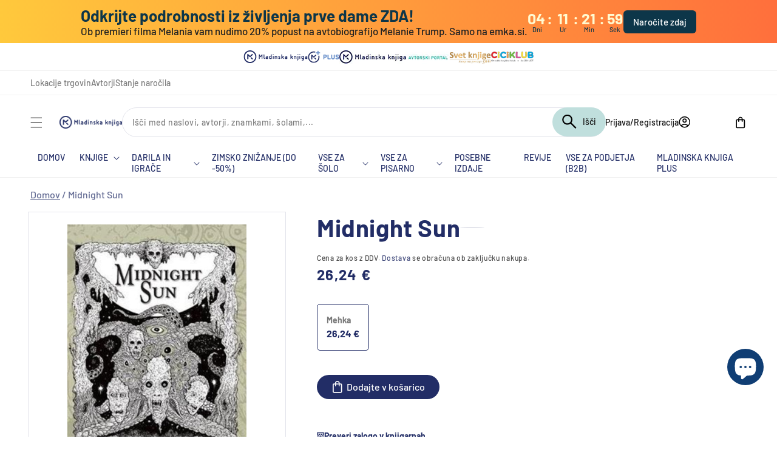

--- FILE ---
content_type: text/javascript
request_url: https://emka.si/cdn/shop/t/116/assets/product-form.js?v=530428266866891271739458677
body_size: 259
content:
customElements.get("product-form")||customElements.define("product-form",class extends HTMLElement{constructor(){super(),this.form=this.querySelector("form"),this.form.querySelector("[name=id]").disabled=!1,this.form.addEventListener("submit",this.onSubmitHandler.bind(this),!0),this.cart=document.querySelector("cart-notification")||document.querySelector("cart-drawer"),this.submitButton=this.querySelector('[type="submit"]'),document.querySelector("cart-drawer")&&this.submitButton.setAttribute("aria-haspopup","dialog")}onSubmitHandler(evt){if(evt.preventDefault(),this.submitButton.getAttribute("aria-disabled")==="true")return;this.handleErrorMessage(),this.submitButton.setAttribute("aria-disabled",!0),this.submitButton.classList.add("loading"),this.querySelector(".loading-overlay__spinner").classList.remove("hidden");let ignoreSolskoCheck=!1;this.querySelector('input[name="id"]').getAttribute("solska-kampanja")==null&&(ignoreSolskoCheck=!0);let textTitle="",textSolsko="",textSplosno="";ignoreSolskoCheck||(textTitle=this.querySelector('input[name="id"]').getAttribute("text-title"),textSolsko=this.querySelector('input[name="id"]').getAttribute("text-solsko"),textSplosno=this.querySelector('input[name="id"]').getAttribute("text-splosno")),_solskoCheck.getInfo(solskoCheckRes=>{let isConflict=!1;if(this.querySelector('input[name="id"]').getAttribute("solska-kampanja")=="true"?solskoCheckRes==1&&(showMkMsgModal(textTitle,textSplosno),isConflict=!0):solskoCheckRes==2&&(showMkMsgModal(textTitle,textSolsko),isConflict=!0),isConflict){this.submitButton.classList.remove("loading"),this.submitButton.removeAttribute("aria-disabled"),this.querySelector(".loading-overlay__spinner").classList.add("hidden");return}const config=fetchConfig("javascript");config.headers["X-Requested-With"]="XMLHttpRequest",delete config.headers["Content-Type"];const formData=new FormData(this.form);this.cart&&(formData.append("sections",this.cart.getSectionsToRender().map(section=>section.id)),formData.append("sections_url",window.location.pathname),this.cart.setActiveElement(document.activeElement)),config.body=formData,fetch(`${routes.cart_add_url}`,config).then(response=>response.json()).then(response=>{if(response.status){this.handleErrorMessage(response.description);const soldOutMessage=this.submitButton.querySelector(".sold-out-message");if(!soldOutMessage)return;this.submitButton.setAttribute("aria-disabled",!0),this.submitButton.querySelector("span").classList.add("hidden"),soldOutMessage.classList.remove("hidden"),this.error=!0;return}else if(!this.cart){window.location=window.routes.cart_url;return}this.error=!1;const quickAddModal=this.closest("quick-add-modal");quickAddModal?(document.body.addEventListener("modalClosed",()=>{setTimeout(()=>{this.cart.renderContents(response)})},{once:!0}),quickAddModal.hide(!0)):this.cart.renderContents(response)}).catch(e=>{console.error(e)}).finally(()=>{this.submitButton.classList.remove("loading"),this.cart&&this.cart.classList.contains("is-empty")&&this.cart.classList.remove("is-empty"),this.error||this.submitButton.removeAttribute("aria-disabled"),this.querySelector(".loading-overlay__spinner").classList.add("hidden")})},ignoreSolskoCheck)}handleErrorMessage(errorMessage=!1){this.errorMessageWrapper=this.errorMessageWrapper||this.querySelector(".product-form__error-message-wrapper"),this.errorMessageWrapper&&(this.errorMessage=this.errorMessage||this.errorMessageWrapper.querySelector(".product-form__error-message"),this.errorMessageWrapper.toggleAttribute("hidden",!errorMessage),errorMessage&&(this.errorMessage.textContent=errorMessage))}});
//# sourceMappingURL=/cdn/shop/t/116/assets/product-form.js.map?v=530428266866891271739458677


--- FILE ---
content_type: text/plain; charset=utf-8
request_url: https://mk-emka-prod-shopify.azurewebsites.net/api/web-recommender?productId=10773533262155,8172973490465,8162886287649,10719844073803,8160378749217,15422885560651,10795572822347,15364770988363
body_size: 1307
content:
{
  "nodes": [
    {
      "title": "Ne še čisto mrtva",
      "id": "gid://shopify/Product/10773533262155",
      "featuredImage": {
        "url": "https://cdn.shopify.com/s/files/1/0662/3549/8785/files/02_-_Novo_-_Ne_se_cisto_mrtva.jpg?v=1758264771"
      },
      "variants": {
        "edges": [
          {
            "node": {
              "price": "34.99",
              "compareAtPrice": null
            }
          }
        ]
      },
      "totalInventory": 289,
      "author": {
        "value": "HOLLY JACKSON",
        "type": "single_line_text_field"
      },
      "rating": null,
      "rating_count": null
    },
    {
      "title": "Atomske navade: preprost in preizkušen način za pridobivanje dobrih in opuščanje slabih navad (2. izdaja)",
      "id": "gid://shopify/Product/8172973490465",
      "featuredImage": {
        "url": "https://cdn.shopify.com/s/files/1/0662/3549/8785/files/9789612724375_4a90115c-94de-4fd9-b042-64aa750aff6f.jpg?v=1704722330"
      },
      "variants": {
        "edges": [
          {
            "node": {
              "price": "23.95",
              "compareAtPrice": null
            }
          }
        ]
      },
      "totalInventory": 293,
      "author": {
        "value": "JAMES CLEAR",
        "type": "single_line_text_field"
      },
      "rating": null,
      "rating_count": null
    },
    {
      "title": "A VEŠ, KOLIKO TE IMAM RAD",
      "id": "gid://shopify/Product/8162886287649",
      "featuredImage": {
        "url": "https://cdn.shopify.com/s/files/1/0662/3549/8785/files/aves.jpg?v=1683875587"
      },
      "variants": {
        "edges": [
          {
            "node": {
              "price": "19.99",
              "compareAtPrice": null
            }
          }
        ]
      },
      "totalInventory": 1034,
      "author": {
        "value": "SAM MCBRATNEY",
        "type": "single_line_text_field"
      },
      "rating": null,
      "rating_count": null
    },
    {
      "title": "Teorija NAJ",
      "id": "gid://shopify/Product/10719844073803",
      "featuredImage": {
        "url": "https://cdn.shopify.com/s/files/1/0662/3549/8785/files/9789617224634.jpg?v=1751271033"
      },
      "variants": {
        "edges": [
          {
            "node": {
              "price": "29.00",
              "compareAtPrice": null
            }
          }
        ]
      },
      "totalInventory": 273,
      "author": {
        "value": "MEL ROBBINS",
        "type": "single_line_text_field"
      },
      "rating": null,
      "rating_count": null
    },
    {
      "title": "Muca Copatarica",
      "id": "gid://shopify/Product/8160378749217",
      "featuredImage": {
        "url": "https://cdn.shopify.com/s/files/1/0662/3549/8785/files/9788611013138.jpg?v=1725605548"
      },
      "variants": {
        "edges": [
          {
            "node": {
              "price": "19.99",
              "compareAtPrice": null
            }
          }
        ]
      },
      "totalInventory": 505,
      "author": {
        "value": "ELA PEROCI",
        "type": "single_line_text_field"
      },
      "rating": null,
      "rating_count": null
    },
    {
      "title": "48 zakonov moči",
      "id": "gid://shopify/Product/15422885560651",
      "featuredImage": {
        "url": "https://cdn.shopify.com/s/files/1/0662/3549/8785/files/9789610063452.jpg?v=1765786559"
      },
      "variants": {
        "edges": [
          {
            "node": {
              "price": "44.99",
              "compareAtPrice": null
            }
          }
        ]
      },
      "totalInventory": 35,
      "author": {
        "value": "ROBERT GREENE",
        "type": "single_line_text_field"
      },
      "rating": null,
      "rating_count": null
    },
    {
      "title": "KAJ BO FRAN ZA PUSTA HRUSTA?",
      "id": "gid://shopify/Product/10795572822347",
      "featuredImage": {
        "url": "https://cdn.shopify.com/s/files/1/0662/3549/8785/files/9789617198522.jpg?v=1754915375"
      },
      "variants": {
        "edges": [
          {
            "node": {
              "price": "15.00",
              "compareAtPrice": null
            }
          }
        ]
      },
      "totalInventory": 6,
      "author": {
        "value": "NASTJA GLUŠIČ",
        "type": "single_line_text_field"
      },
      "rating": null,
      "rating_count": null
    },
    {
      "title": "Midva kuhava, daj še ti!",
      "id": "gid://shopify/Product/15364770988363",
      "featuredImage": {
        "url": "https://cdn.shopify.com/s/files/1/0662/3549/8785/files/9789610177470.jpg?v=1763374176"
      },
      "variants": {
        "edges": [
          {
            "node": {
              "price": "32.99",
              "compareAtPrice": null
            }
          }
        ]
      },
      "totalInventory": 1011,
      "author": {
        "value": "TJAŠA VEDE, BLAŽ MIKULJAN",
        "type": "single_line_text_field"
      },
      "rating": null,
      "rating_count": null
    }
  ]
}

--- FILE ---
content_type: application/javascript
request_url: https://static.personizely.net/80e8569ba0.js
body_size: 35207
content:
(()=>{var __webpack_modules__={744:e=>{"use strict";var t=function(e){return function(e){return!!e&&"object"==typeof e}(e)&&!function(e){var t=Object.prototype.toString.call(e);return"[object RegExp]"===t||"[object Date]"===t||function(e){return e.$$typeof===i}(e)}(e)};var i="function"==typeof Symbol&&Symbol.for?Symbol.for("react.element"):60103;function r(e,t){return!1!==t.clone&&t.isMergeableObject(e)?c((i=e,Array.isArray(i)?[]:{}),e,t):e;var i}function s(e,t,i){return e.concat(t).map((function(e){return r(e,i)}))}function n(e){return Object.keys(e).concat(function(e){return Object.getOwnPropertySymbols?Object.getOwnPropertySymbols(e).filter((function(t){return e.propertyIsEnumerable(t)})):[]}(e))}function a(e,t){try{return t in e}catch(e){return!1}}function o(e,t,i){var s={};return i.isMergeableObject(e)&&n(e).forEach((function(t){s[t]=r(e[t],i)})),n(t).forEach((function(n){(function(e,t){return a(e,t)&&!(Object.hasOwnProperty.call(e,t)&&Object.propertyIsEnumerable.call(e,t))})(e,n)||(a(e,n)&&i.isMergeableObject(t[n])?s[n]=function(e,t){if(!t.customMerge)return c;var i=t.customMerge(e);return"function"==typeof i?i:c}(n,i)(e[n],t[n],i):s[n]=r(t[n],i))})),s}function c(e,i,n){(n=n||{}).arrayMerge=n.arrayMerge||s,n.isMergeableObject=n.isMergeableObject||t,n.cloneUnlessOtherwiseSpecified=r;var a=Array.isArray(i);return a===Array.isArray(e)?a?n.arrayMerge(e,i,n):o(e,i,n):r(i,n)}c.all=function(e,t){if(!Array.isArray(e))throw new Error("first argument should be an array");return e.reduce((function(e,i){return c(e,i,t)}),{})};var d=c;e.exports=d},181:(e,t,i)=>{var r=/^\s+|\s+$/g,s=/^[-+]0x[0-9a-f]+$/i,n=/^0b[01]+$/i,a=/^0o[0-7]+$/i,o=parseInt,c="object"==typeof i.g&&i.g&&i.g.Object===Object&&i.g,d="object"==typeof self&&self&&self.Object===Object&&self,l=c||d||Function("return this")(),u=Object.prototype.toString,h=Math.max,p=Math.min,m=function(){return l.Date.now()};function g(e){var t=typeof e;return!!e&&("object"==t||"function"==t)}function w(e){if("number"==typeof e)return e;if(function(e){return"symbol"==typeof e||function(e){return!!e&&"object"==typeof e}(e)&&"[object Symbol]"==u.call(e)}(e))return NaN;if(g(e)){var t="function"==typeof e.valueOf?e.valueOf():e;e=g(t)?t+"":t}if("string"!=typeof e)return 0===e?e:+e;e=e.replace(r,"");var i=n.test(e);return i||a.test(e)?o(e.slice(2),i?2:8):s.test(e)?NaN:+e}e.exports=function(e,t,i){var r,s,n,a,o,c,d=0,l=!1,u=!1,f=!0;if("function"!=typeof e)throw new TypeError("Expected a function");function y(t){var i=r,n=s;return r=s=void 0,d=t,a=e.apply(n,i)}function v(e){var i=e-c;return void 0===c||i>=t||i<0||u&&e-d>=n}function b(){var e=m();if(v(e))return _(e);o=setTimeout(b,function(e){var i=t-(e-c);return u?p(i,n-(e-d)):i}(e))}function _(e){return o=void 0,f&&r?y(e):(r=s=void 0,a)}function k(){var e=m(),i=v(e);if(r=arguments,s=this,c=e,i){if(void 0===o)return function(e){return d=e,o=setTimeout(b,t),l?y(e):a}(c);if(u)return o=setTimeout(b,t),y(c)}return void 0===o&&(o=setTimeout(b,t)),a}return t=w(t)||0,g(i)&&(l=!!i.leading,n=(u="maxWait"in i)?h(w(i.maxWait)||0,t):n,f="trailing"in i?!!i.trailing:f),k.cancel=function(){void 0!==o&&clearTimeout(o),d=0,r=c=s=o=void 0},k.flush=function(){return void 0===o?a:_(m())},k}},232:function(e,t,i){var r;!function(s,n){"use strict";var a="function",o="undefined",c="object",d="string",l="major",u="model",h="name",p="type",m="vendor",g="version",w="architecture",f="console",y="mobile",v="tablet",b="smarttv",_="wearable",k="embedded",A="Amazon",E="Apple",S="ASUS",I="BlackBerry",D="Browser",C="Chrome",x="Firefox",T="Google",q="Huawei",P="LG",L="Microsoft",O="Motorola",j="Opera",M="Samsung",V="Sharp",$="Sony",F="Xiaomi",R="Zebra",N="Facebook",U="Chromium OS",B="Mac OS",z=function(e){for(var t={},i=0;i<e.length;i++)t[e[i].toUpperCase()]=e[i];return t},H=function(e,t){return typeof e===d&&-1!==W(t).indexOf(W(e))},W=function(e){return e.toLowerCase()},J=function(e,t){if(typeof e===d)return e=e.replace(/^\s\s*/,""),typeof t===o?e:e.substring(0,350)},Q=function(e,t){for(var i,r,s,o,d,l,u=0;u<t.length&&!d;){var h=t[u],p=t[u+1];for(i=r=0;i<h.length&&!d&&h[i];)if(d=h[i++].exec(e))for(s=0;s<p.length;s++)l=d[++r],typeof(o=p[s])===c&&o.length>0?2===o.length?typeof o[1]==a?this[o[0]]=o[1].call(this,l):this[o[0]]=o[1]:3===o.length?typeof o[1]!==a||o[1].exec&&o[1].test?this[o[0]]=l?l.replace(o[1],o[2]):n:this[o[0]]=l?o[1].call(this,l,o[2]):n:4===o.length&&(this[o[0]]=l?o[3].call(this,l.replace(o[1],o[2])):n):this[o]=l||n;u+=2}},Y=function(e,t){for(var i in t)if(typeof t[i]===c&&t[i].length>0){for(var r=0;r<t[i].length;r++)if(H(t[i][r],e))return"?"===i?n:i}else if(H(t[i],e))return"?"===i?n:i;return e},Z={ME:"4.90","NT 3.11":"NT3.51","NT 4.0":"NT4.0",2e3:"NT 5.0",XP:["NT 5.1","NT 5.2"],Vista:"NT 6.0",7:"NT 6.1",8:"NT 6.2",8.1:"NT 6.3",10:["NT 6.4","NT 10.0"],RT:"ARM"},K={browser:[[/\b(?:crmo|crios)\/([\w\.]+)/i],[g,[h,"Chrome"]],[/edg(?:e|ios|a)?\/([\w\.]+)/i],[g,[h,"Edge"]],[/(opera mini)\/([-\w\.]+)/i,/(opera [mobiletab]{3,6})\b.+version\/([-\w\.]+)/i,/(opera)(?:.+version\/|[\/ ]+)([\w\.]+)/i],[h,g],[/opios[\/ ]+([\w\.]+)/i],[g,[h,j+" Mini"]],[/\bopr\/([\w\.]+)/i],[g,[h,j]],[/(kindle)\/([\w\.]+)/i,/(lunascape|maxthon|netfront|jasmine|blazer)[\/ ]?([\w\.]*)/i,/(avant |iemobile|slim)(?:browser)?[\/ ]?([\w\.]*)/i,/(ba?idubrowser)[\/ ]?([\w\.]+)/i,/(?:ms|\()(ie) ([\w\.]+)/i,/(flock|rockmelt|midori|epiphany|silk|skyfire|bolt|iron|vivaldi|iridium|phantomjs|bowser|quark|qupzilla|falkon|rekonq|puffin|brave|whale(?!.+naver)|qqbrowserlite|qq|duckduckgo)\/([-\w\.]+)/i,/(heytap|ovi)browser\/([\d\.]+)/i,/(weibo)__([\d\.]+)/i],[h,g],[/(?:\buc? ?browser|(?:juc.+)ucweb)[\/ ]?([\w\.]+)/i],[g,[h,"UC"+D]],[/microm.+\bqbcore\/([\w\.]+)/i,/\bqbcore\/([\w\.]+).+microm/i],[g,[h,"WeChat(Win) Desktop"]],[/micromessenger\/([\w\.]+)/i],[g,[h,"WeChat"]],[/konqueror\/([\w\.]+)/i],[g,[h,"Konqueror"]],[/trident.+rv[: ]([\w\.]{1,9})\b.+like gecko/i],[g,[h,"IE"]],[/ya(?:search)?browser\/([\w\.]+)/i],[g,[h,"Yandex"]],[/(avast|avg)\/([\w\.]+)/i],[[h,/(.+)/,"$1 Secure "+D],g],[/\bfocus\/([\w\.]+)/i],[g,[h,x+" Focus"]],[/\bopt\/([\w\.]+)/i],[g,[h,j+" Touch"]],[/coc_coc\w+\/([\w\.]+)/i],[g,[h,"Coc Coc"]],[/dolfin\/([\w\.]+)/i],[g,[h,"Dolphin"]],[/coast\/([\w\.]+)/i],[g,[h,j+" Coast"]],[/miuibrowser\/([\w\.]+)/i],[g,[h,"MIUI "+D]],[/fxios\/([-\w\.]+)/i],[g,[h,x]],[/\bqihu|(qi?ho?o?|360)browser/i],[[h,"360 "+D]],[/(oculus|samsung|sailfish|huawei)browser\/([\w\.]+)/i],[[h,/(.+)/,"$1 "+D],g],[/(comodo_dragon)\/([\w\.]+)/i],[[h,/_/g," "],g],[/(electron)\/([\w\.]+) safari/i,/(tesla)(?: qtcarbrowser|\/(20\d\d\.[-\w\.]+))/i,/m?(qqbrowser|baiduboxapp|2345Explorer)[\/ ]?([\w\.]+)/i],[h,g],[/(metasr)[\/ ]?([\w\.]+)/i,/(lbbrowser)/i,/\[(linkedin)app\]/i],[h],[/((?:fban\/fbios|fb_iab\/fb4a)(?!.+fbav)|;fbav\/([\w\.]+);)/i],[[h,N],g],[/(kakao(?:talk|story))[\/ ]([\w\.]+)/i,/(naver)\(.*?(\d+\.[\w\.]+).*\)/i,/safari (line)\/([\w\.]+)/i,/\b(line)\/([\w\.]+)\/iab/i,/(chromium|instagram|snapchat)[\/ ]([-\w\.]+)/i],[h,g],[/\bgsa\/([\w\.]+) .*safari\//i],[g,[h,"GSA"]],[/musical_ly(?:.+app_?version\/|_)([\w\.]+)/i],[g,[h,"TikTok"]],[/headlesschrome(?:\/([\w\.]+)| )/i],[g,[h,C+" Headless"]],[/ wv\).+(chrome)\/([\w\.]+)/i],[[h,C+" WebView"],g],[/droid.+ version\/([\w\.]+)\b.+(?:mobile safari|safari)/i],[g,[h,"Android "+D]],[/(chrome|omniweb|arora|[tizenoka]{5} ?browser)\/v?([\w\.]+)/i],[h,g],[/version\/([\w\.\,]+) .*mobile\/\w+ (safari)/i],[g,[h,"Mobile Safari"]],[/version\/([\w(\.|\,)]+) .*(mobile ?safari|safari)/i],[g,h],[/webkit.+?(mobile ?safari|safari)(\/[\w\.]+)/i],[h,[g,Y,{"1.0":"/8",1.2:"/1",1.3:"/3","2.0":"/412","2.0.2":"/416","2.0.3":"/417","2.0.4":"/419","?":"/"}]],[/(webkit|khtml)\/([\w\.]+)/i],[h,g],[/(navigator|netscape\d?)\/([-\w\.]+)/i],[[h,"Netscape"],g],[/mobile vr; rv:([\w\.]+)\).+firefox/i],[g,[h,x+" Reality"]],[/ekiohf.+(flow)\/([\w\.]+)/i,/(swiftfox)/i,/(icedragon|iceweasel|camino|chimera|fennec|maemo browser|minimo|conkeror|klar)[\/ ]?([\w\.\+]+)/i,/(seamonkey|k-meleon|icecat|iceape|firebird|phoenix|palemoon|basilisk|waterfox)\/([-\w\.]+)$/i,/(firefox)\/([\w\.]+)/i,/(mozilla)\/([\w\.]+) .+rv\:.+gecko\/\d+/i,/(polaris|lynx|dillo|icab|doris|amaya|w3m|netsurf|sleipnir|obigo|mosaic|(?:go|ice|up)[\. ]?browser)[-\/ ]?v?([\w\.]+)/i,/(links) \(([\w\.]+)/i,/panasonic;(viera)/i],[h,g],[/(cobalt)\/([\w\.]+)/i],[h,[g,/master.|lts./,""]]],cpu:[[/(?:(amd|x(?:(?:86|64)[-_])?|wow|win)64)[;\)]/i],[[w,"amd64"]],[/(ia32(?=;))/i],[[w,W]],[/((?:i[346]|x)86)[;\)]/i],[[w,"ia32"]],[/\b(aarch64|arm(v?8e?l?|_?64))\b/i],[[w,"arm64"]],[/\b(arm(?:v[67])?ht?n?[fl]p?)\b/i],[[w,"armhf"]],[/windows (ce|mobile); ppc;/i],[[w,"arm"]],[/((?:ppc|powerpc)(?:64)?)(?: mac|;|\))/i],[[w,/ower/,"",W]],[/(sun4\w)[;\)]/i],[[w,"sparc"]],[/((?:avr32|ia64(?=;))|68k(?=\))|\barm(?=v(?:[1-7]|[5-7]1)l?|;|eabi)|(?=atmel )avr|(?:irix|mips|sparc)(?:64)?\b|pa-risc)/i],[[w,W]]],device:[[/\b(sch-i[89]0\d|shw-m380s|sm-[ptx]\w{2,4}|gt-[pn]\d{2,4}|sgh-t8[56]9|nexus 10)/i],[u,[m,M],[p,v]],[/\b((?:s[cgp]h|gt|sm)-\w+|sc[g-]?[\d]+a?|galaxy nexus)/i,/samsung[- ]([-\w]+)/i,/sec-(sgh\w+)/i],[u,[m,M],[p,y]],[/(?:\/|\()(ip(?:hone|od)[\w, ]*)(?:\/|;)/i],[u,[m,E],[p,y]],[/\((ipad);[-\w\),; ]+apple/i,/applecoremedia\/[\w\.]+ \((ipad)/i,/\b(ipad)\d\d?,\d\d?[;\]].+ios/i],[u,[m,E],[p,v]],[/(macintosh);/i],[u,[m,E]],[/\b(sh-?[altvz]?\d\d[a-ekm]?)/i],[u,[m,V],[p,y]],[/\b((?:ag[rs][23]?|bah2?|sht?|btv)-a?[lw]\d{2})\b(?!.+d\/s)/i],[u,[m,q],[p,v]],[/(?:huawei|honor)([-\w ]+)[;\)]/i,/\b(nexus 6p|\w{2,4}e?-[atu]?[ln][\dx][012359c][adn]?)\b(?!.+d\/s)/i],[u,[m,q],[p,y]],[/\b(poco[\w ]+|m2\d{3}j\d\d[a-z]{2})(?: bui|\))/i,/\b; (\w+) build\/hm\1/i,/\b(hm[-_ ]?note?[_ ]?(?:\d\w)?) bui/i,/\b(redmi[\-_ ]?(?:note|k)?[\w_ ]+)(?: bui|\))/i,/\b(mi[-_ ]?(?:a\d|one|one[_ ]plus|note lte|max|cc)?[_ ]?(?:\d?\w?)[_ ]?(?:plus|se|lite)?)(?: bui|\))/i],[[u,/_/g," "],[m,F],[p,y]],[/\b(mi[-_ ]?(?:pad)(?:[\w_ ]+))(?: bui|\))/i],[[u,/_/g," "],[m,F],[p,v]],[/; (\w+) bui.+ oppo/i,/\b(cph[12]\d{3}|p(?:af|c[al]|d\w|e[ar])[mt]\d0|x9007|a101op)\b/i],[u,[m,"OPPO"],[p,y]],[/vivo (\w+)(?: bui|\))/i,/\b(v[12]\d{3}\w?[at])(?: bui|;)/i],[u,[m,"Vivo"],[p,y]],[/\b(rmx[12]\d{3})(?: bui|;|\))/i],[u,[m,"Realme"],[p,y]],[/\b(milestone|droid(?:[2-4x]| (?:bionic|x2|pro|razr))?:?( 4g)?)\b[\w ]+build\//i,/\bmot(?:orola)?[- ](\w*)/i,/((?:moto[\w\(\) ]+|xt\d{3,4}|nexus 6)(?= bui|\)))/i],[u,[m,O],[p,y]],[/\b(mz60\d|xoom[2 ]{0,2}) build\//i],[u,[m,O],[p,v]],[/((?=lg)?[vl]k\-?\d{3}) bui| 3\.[-\w; ]{10}lg?-([06cv9]{3,4})/i],[u,[m,P],[p,v]],[/(lm(?:-?f100[nv]?|-[\w\.]+)(?= bui|\))|nexus [45])/i,/\blg[-e;\/ ]+((?!browser|netcast|android tv)\w+)/i,/\blg-?([\d\w]+) bui/i],[u,[m,P],[p,y]],[/(ideatab[-\w ]+)/i,/lenovo ?(s[56]000[-\w]+|tab(?:[\w ]+)|yt[-\d\w]{6}|tb[-\d\w]{6})/i],[u,[m,"Lenovo"],[p,v]],[/(?:maemo|nokia).*(n900|lumia \d+)/i,/nokia[-_ ]?([-\w\.]*)/i],[[u,/_/g," "],[m,"Nokia"],[p,y]],[/(pixel c)\b/i],[u,[m,T],[p,v]],[/droid.+; (pixel[\daxl ]{0,6})(?: bui|\))/i],[u,[m,T],[p,y]],[/droid.+ (a?\d[0-2]{2}so|[c-g]\d{4}|so[-gl]\w+|xq-a\w[4-7][12])(?= bui|\).+chrome\/(?![1-6]{0,1}\d\.))/i],[u,[m,$],[p,y]],[/sony tablet [ps]/i,/\b(?:sony)?sgp\w+(?: bui|\))/i],[[u,"Xperia Tablet"],[m,$],[p,v]],[/ (kb2005|in20[12]5|be20[12][59])\b/i,/(?:one)?(?:plus)? (a\d0\d\d)(?: b|\))/i],[u,[m,"OnePlus"],[p,y]],[/(alexa)webm/i,/(kf[a-z]{2}wi|aeo[c-r]{2})( bui|\))/i,/(kf[a-z]+)( bui|\)).+silk\//i],[u,[m,A],[p,v]],[/((?:sd|kf)[0349hijorstuw]+)( bui|\)).+silk\//i],[[u,/(.+)/g,"Fire Phone $1"],[m,A],[p,y]],[/(playbook);[-\w\),; ]+(rim)/i],[u,m,[p,v]],[/\b((?:bb[a-f]|st[hv])100-\d)/i,/\(bb10; (\w+)/i],[u,[m,I],[p,y]],[/(?:\b|asus_)(transfo[prime ]{4,10} \w+|eeepc|slider \w+|nexus 7|padfone|p00[cj])/i],[u,[m,S],[p,v]],[/ (z[bes]6[027][012][km][ls]|zenfone \d\w?)\b/i],[u,[m,S],[p,y]],[/(nexus 9)/i],[u,[m,"HTC"],[p,v]],[/(htc)[-;_ ]{1,2}([\w ]+(?=\)| bui)|\w+)/i,/(zte)[- ]([\w ]+?)(?: bui|\/|\))/i,/(alcatel|geeksphone|nexian|panasonic(?!(?:;|\.))|sony(?!-bra))[-_ ]?([-\w]*)/i],[m,[u,/_/g," "],[p,y]],[/droid.+; ([ab][1-7]-?[0178a]\d\d?)/i],[u,[m,"Acer"],[p,v]],[/droid.+; (m[1-5] note) bui/i,/\bmz-([-\w]{2,})/i],[u,[m,"Meizu"],[p,y]],[/(blackberry|benq|palm(?=\-)|sonyericsson|acer|asus|dell|meizu|motorola|polytron|infinix|tecno)[-_ ]?([-\w]*)/i,/(hp) ([\w ]+\w)/i,/(asus)-?(\w+)/i,/(microsoft); (lumia[\w ]+)/i,/(lenovo)[-_ ]?([-\w]+)/i,/(jolla)/i,/(oppo) ?([\w ]+) bui/i],[m,u,[p,y]],[/(kobo)\s(ereader|touch)/i,/(archos) (gamepad2?)/i,/(hp).+(touchpad(?!.+tablet)|tablet)/i,/(kindle)\/([\w\.]+)/i,/(nook)[\w ]+build\/(\w+)/i,/(dell) (strea[kpr\d ]*[\dko])/i,/(le[- ]+pan)[- ]+(\w{1,9}) bui/i,/(trinity)[- ]*(t\d{3}) bui/i,/(gigaset)[- ]+(q\w{1,9}) bui/i,/(vodafone) ([\w ]+)(?:\)| bui)/i],[m,u,[p,v]],[/(surface duo)/i],[u,[m,L],[p,v]],[/droid [\d\.]+; (fp\du?)(?: b|\))/i],[u,[m,"Fairphone"],[p,y]],[/(u304aa)/i],[u,[m,"AT&T"],[p,y]],[/\bsie-(\w*)/i],[u,[m,"Siemens"],[p,y]],[/\b(rct\w+) b/i],[u,[m,"RCA"],[p,v]],[/\b(venue[\d ]{2,7}) b/i],[u,[m,"Dell"],[p,v]],[/\b(q(?:mv|ta)\w+) b/i],[u,[m,"Verizon"],[p,v]],[/\b(?:barnes[& ]+noble |bn[rt])([\w\+ ]*) b/i],[u,[m,"Barnes & Noble"],[p,v]],[/\b(tm\d{3}\w+) b/i],[u,[m,"NuVision"],[p,v]],[/\b(k88) b/i],[u,[m,"ZTE"],[p,v]],[/\b(nx\d{3}j) b/i],[u,[m,"ZTE"],[p,y]],[/\b(gen\d{3}) b.+49h/i],[u,[m,"Swiss"],[p,y]],[/\b(zur\d{3}) b/i],[u,[m,"Swiss"],[p,v]],[/\b((zeki)?tb.*\b) b/i],[u,[m,"Zeki"],[p,v]],[/\b([yr]\d{2}) b/i,/\b(dragon[- ]+touch |dt)(\w{5}) b/i],[[m,"Dragon Touch"],u,[p,v]],[/\b(ns-?\w{0,9}) b/i],[u,[m,"Insignia"],[p,v]],[/\b((nxa|next)-?\w{0,9}) b/i],[u,[m,"NextBook"],[p,v]],[/\b(xtreme\_)?(v(1[045]|2[015]|[3469]0|7[05])) b/i],[[m,"Voice"],u,[p,y]],[/\b(lvtel\-)?(v1[12]) b/i],[[m,"LvTel"],u,[p,y]],[/\b(ph-1) /i],[u,[m,"Essential"],[p,y]],[/\b(v(100md|700na|7011|917g).*\b) b/i],[u,[m,"Envizen"],[p,v]],[/\b(trio[-\w\. ]+) b/i],[u,[m,"MachSpeed"],[p,v]],[/\btu_(1491) b/i],[u,[m,"Rotor"],[p,v]],[/(shield[\w ]+) b/i],[u,[m,"Nvidia"],[p,v]],[/(sprint) (\w+)/i],[m,u,[p,y]],[/(kin\.[onetw]{3})/i],[[u,/\./g," "],[m,L],[p,y]],[/droid.+; (cc6666?|et5[16]|mc[239][23]x?|vc8[03]x?)\)/i],[u,[m,R],[p,v]],[/droid.+; (ec30|ps20|tc[2-8]\d[kx])\)/i],[u,[m,R],[p,y]],[/smart-tv.+(samsung)/i],[m,[p,b]],[/hbbtv.+maple;(\d+)/i],[[u,/^/,"SmartTV"],[m,M],[p,b]],[/(nux; netcast.+smarttv|lg (netcast\.tv-201\d|android tv))/i],[[m,P],[p,b]],[/(apple) ?tv/i],[m,[u,E+" TV"],[p,b]],[/crkey/i],[[u,C+"cast"],[m,T],[p,b]],[/droid.+aft(\w+)( bui|\))/i],[u,[m,A],[p,b]],[/\(dtv[\);].+(aquos)/i,/(aquos-tv[\w ]+)\)/i],[u,[m,V],[p,b]],[/(bravia[\w ]+)( bui|\))/i],[u,[m,$],[p,b]],[/(mitv-\w{5}) bui/i],[u,[m,F],[p,b]],[/Hbbtv.*(technisat) (.*);/i],[m,u,[p,b]],[/\b(roku)[\dx]*[\)\/]((?:dvp-)?[\d\.]*)/i,/hbbtv\/\d+\.\d+\.\d+ +\([\w\+ ]*; *([\w\d][^;]*);([^;]*)/i],[[m,J],[u,J],[p,b]],[/\b(android tv|smart[- ]?tv|opera tv|tv; rv:)\b/i],[[p,b]],[/(ouya)/i,/(nintendo) ([wids3utch]+)/i],[m,u,[p,f]],[/droid.+; (shield) bui/i],[u,[m,"Nvidia"],[p,f]],[/(playstation [345portablevi]+)/i],[u,[m,$],[p,f]],[/\b(xbox(?: one)?(?!; xbox))[\); ]/i],[u,[m,L],[p,f]],[/((pebble))app/i],[m,u,[p,_]],[/(watch)(?: ?os[,\/]|\d,\d\/)[\d\.]+/i],[u,[m,E],[p,_]],[/droid.+; (glass) \d/i],[u,[m,T],[p,_]],[/droid.+; (wt63?0{2,3})\)/i],[u,[m,R],[p,_]],[/(quest( 2| pro)?)/i],[u,[m,N],[p,_]],[/(tesla)(?: qtcarbrowser|\/[-\w\.]+)/i],[m,[p,k]],[/(aeobc)\b/i],[u,[m,A],[p,k]],[/droid .+?; ([^;]+?)(?: bui|\) applew).+? mobile safari/i],[u,[p,y]],[/droid .+?; ([^;]+?)(?: bui|\) applew).+?(?! mobile) safari/i],[u,[p,v]],[/\b((tablet|tab)[;\/]|focus\/\d(?!.+mobile))/i],[[p,v]],[/(phone|mobile(?:[;\/]| [ \w\/\.]*safari)|pda(?=.+windows ce))/i],[[p,y]],[/(android[-\w\. ]{0,9});.+buil/i],[u,[m,"Generic"]]],engine:[[/windows.+ edge\/([\w\.]+)/i],[g,[h,"EdgeHTML"]],[/webkit\/537\.36.+chrome\/(?!27)([\w\.]+)/i],[g,[h,"Blink"]],[/(presto)\/([\w\.]+)/i,/(webkit|trident|netfront|netsurf|amaya|lynx|w3m|goanna)\/([\w\.]+)/i,/ekioh(flow)\/([\w\.]+)/i,/(khtml|tasman|links)[\/ ]\(?([\w\.]+)/i,/(icab)[\/ ]([23]\.[\d\.]+)/i,/\b(libweb)/i],[h,g],[/rv\:([\w\.]{1,9})\b.+(gecko)/i],[g,h]],os:[[/microsoft (windows) (vista|xp)/i],[h,g],[/(windows) nt 6\.2; (arm)/i,/(windows (?:phone(?: os)?|mobile))[\/ ]?([\d\.\w ]*)/i,/(windows)[\/ ]?([ntce\d\. ]+\w)(?!.+xbox)/i],[h,[g,Y,Z]],[/(win(?=3|9|n)|win 9x )([nt\d\.]+)/i],[[h,"Windows"],[g,Y,Z]],[/ip[honead]{2,4}\b(?:.*os ([\w]+) like mac|; opera)/i,/(?:ios;fbsv\/|iphone.+ios[\/ ])([\d\.]+)/i,/cfnetwork\/.+darwin/i],[[g,/_/g,"."],[h,"iOS"]],[/(mac os x) ?([\w\. ]*)/i,/(macintosh|mac_powerpc\b)(?!.+haiku)/i],[[h,B],[g,/_/g,"."]],[/droid ([\w\.]+)\b.+(android[- ]x86|harmonyos)/i],[g,h],[/(android|webos|qnx|bada|rim tablet os|maemo|meego|sailfish)[-\/ ]?([\w\.]*)/i,/(blackberry)\w*\/([\w\.]*)/i,/(tizen|kaios)[\/ ]([\w\.]+)/i,/\((series40);/i],[h,g],[/\(bb(10);/i],[g,[h,I]],[/(?:symbian ?os|symbos|s60(?=;)|series60)[-\/ ]?([\w\.]*)/i],[g,[h,"Symbian"]],[/mozilla\/[\d\.]+ \((?:mobile|tablet|tv|mobile; [\w ]+); rv:.+ gecko\/([\w\.]+)/i],[g,[h,x+" OS"]],[/web0s;.+rt(tv)/i,/\b(?:hp)?wos(?:browser)?\/([\w\.]+)/i],[g,[h,"webOS"]],[/watch(?: ?os[,\/]|\d,\d\/)([\d\.]+)/i],[g,[h,"watchOS"]],[/crkey\/([\d\.]+)/i],[g,[h,C+"cast"]],[/(cros) [\w]+(?:\)| ([\w\.]+)\b)/i],[[h,U],g],[/panasonic;(viera)/i,/(netrange)mmh/i,/(nettv)\/(\d+\.[\w\.]+)/i,/(nintendo|playstation) ([wids345portablevuch]+)/i,/(xbox); +xbox ([^\);]+)/i,/\b(joli|palm)\b ?(?:os)?\/?([\w\.]*)/i,/(mint)[\/\(\) ]?(\w*)/i,/(mageia|vectorlinux)[; ]/i,/([kxln]?ubuntu|debian|suse|opensuse|gentoo|arch(?= linux)|slackware|fedora|mandriva|centos|pclinuxos|red ?hat|zenwalk|linpus|raspbian|plan 9|minix|risc os|contiki|deepin|manjaro|elementary os|sabayon|linspire)(?: gnu\/linux)?(?: enterprise)?(?:[- ]linux)?(?:-gnu)?[-\/ ]?(?!chrom|package)([-\w\.]*)/i,/(hurd|linux) ?([\w\.]*)/i,/(gnu) ?([\w\.]*)/i,/\b([-frentopcghs]{0,5}bsd|dragonfly)[\/ ]?(?!amd|[ix346]{1,2}86)([\w\.]*)/i,/(haiku) (\w+)/i],[h,g],[/(sunos) ?([\w\.\d]*)/i],[[h,"Solaris"],g],[/((?:open)?solaris)[-\/ ]?([\w\.]*)/i,/(aix) ((\d)(?=\.|\)| )[\w\.])*/i,/\b(beos|os\/2|amigaos|morphos|openvms|fuchsia|hp-ux|serenityos)/i,/(unix) ?([\w\.]*)/i],[h,g]]},G=function(e,t){if(typeof e===c&&(t=e,e=n),!(this instanceof G))return new G(e,t).getResult();var i=typeof s!==o&&s.navigator?s.navigator:n,r=e||(i&&i.userAgent?i.userAgent:""),f=i&&i.userAgentData?i.userAgentData:n,b=t?function(e,t){var i={};for(var r in e)t[r]&&t[r].length%2==0?i[r]=t[r].concat(e[r]):i[r]=e[r];return i}(K,t):K,_=i&&i.userAgent==r;return this.getBrowser=function(){var e,t={};return t[h]=n,t[g]=n,Q.call(t,r,b.browser),t[l]=typeof(e=t[g])===d?e.replace(/[^\d\.]/g,"").split(".")[0]:n,_&&i&&i.brave&&typeof i.brave.isBrave==a&&(t[h]="Brave"),t},this.getCPU=function(){var e={};return e[w]=n,Q.call(e,r,b.cpu),e},this.getDevice=function(){var e={};return e[m]=n,e[u]=n,e[p]=n,Q.call(e,r,b.device),_&&!e[p]&&f&&f.mobile&&(e[p]=y),_&&"Macintosh"==e[u]&&i&&typeof i.standalone!==o&&i.maxTouchPoints&&i.maxTouchPoints>2&&(e[u]="iPad",e[p]=v),e},this.getEngine=function(){var e={};return e[h]=n,e[g]=n,Q.call(e,r,b.engine),e},this.getOS=function(){var e={};return e[h]=n,e[g]=n,Q.call(e,r,b.os),_&&!e[h]&&f&&"Unknown"!=f.platform&&(e[h]=f.platform.replace(/chrome os/i,U).replace(/macos/i,B)),e},this.getResult=function(){return{ua:this.getUA(),browser:this.getBrowser(),engine:this.getEngine(),os:this.getOS(),device:this.getDevice(),cpu:this.getCPU()}},this.getUA=function(){return r},this.setUA=function(e){return r=typeof e===d&&e.length>350?J(e,350):e,this},this.setUA(r),this};G.VERSION="0.7.36",G.BROWSER=z([h,g,l]),G.CPU=z([w]),G.DEVICE=z([u,m,p,f,y,b,v,_,k]),G.ENGINE=G.OS=z([h,g]),typeof t!==o?(e.exports&&(t=e.exports=G),t.UAParser=G):i.amdO?(r=function(){return G}.call(t,i,t,e))===n||(e.exports=r):typeof s!==o&&(s.UAParser=G);var X=typeof s!==o&&(s.jQuery||s.Zepto);if(X&&!X.ua){var ee=new G;X.ua=ee.getResult(),X.ua.get=function(){return ee.getUA()},X.ua.set=function(e){ee.setUA(e);var t=ee.getResult();for(var i in t)X.ua[i]=t[i]}}}("object"==typeof window?window:this)},521:(e,t,i)=>{"use strict";i.d(t,{DM:()=>m,JB:()=>s,Md:()=>n,Ok:()=>c,Ry:()=>p,XQ:()=>l,cv:()=>r,dU:()=>a,e2:()=>u,gf:()=>h,gk:()=>o,js:()=>g,kt:()=>d});const r=[],s="Personizely",n="personizely",a="Personizely",o="plyData",c="_ply",d=12,l=1,u="visitor",h="data",p="geo",m=["source","medium","term","campaign","content"],g=false},326:(e,t,i)=>{"use strict";i.d(t,{A:()=>n});const r=(e,t)=>{let i=[];for(let s in e)if(e.hasOwnProperty(s)){let n=t?t+"["+s+"]":s,a=e[s];i.push(null!==a&&"object"==typeof a?r(a,n):encodeURIComponent(n)+"="+encodeURIComponent(a))}return i.join("&")},s=(e,t,{json:i={},query:s={},headers:n={}}={})=>{Object.keys(s).length>0&&(e+="?"+r(s));const a={method:t,headers:{...n}};return["POST","PATCH","DELETE"].includes(t)&&(a.body=JSON.stringify(i),a.headers["Content-Type"]="application/json",a.keepalive=a.body.length<=65536),fetch(e,a).then((e=>{if(!e.ok){const t=new Error(`Error ${e.status}`);throw t.status=e.status,t}return e.json()}))},n={get:(e,t={},i)=>s(e,"GET",{query:t,headers:i}),post:(e,t={},i)=>s(e,"POST",{json:t,headers:i}),patch:(e,t={},i)=>s(e,"PATCH",{json:t,headers:i}),request:s,del:(e,t={},i)=>s(e,"DELETE",{json:t,headers:i})}},613:(__unused_webpack_module,__webpack_exports__,__webpack_require__)=>{"use strict";var _log__WEBPACK_IMPORTED_MODULE_0__=__webpack_require__(832);function getValue(code){try{return get(window,code)||eval(code)}catch(e){log("Could not get the variable value for "+code)}}function execute(e,t={}){log("Executing JS code",e);try{e=`const { ${Object.keys(t).join(", ")} } = arguments[0];\n`+e,new Function(e)(t)}catch(e){log("There's an error in your JS code")}}},454:(e,t,i)=>{"use strict";i.d(t,{n0:()=>s,v8:()=>n});const r=i(521).kt/12,s=(e,t,i=31536e3*r)=>{let s=new Date;null===t&&(i=-1),s.setTime(s.getTime()+1e3*i);let a=`; expires=${s.toGMTString()}`;document.cookie=`${e}=; max-age=0; path=/`;const o=location.hostname.split(".");if(o.length>1)for(let i=o.length-2;i>=0;i--){const r="."+o.slice(i).join(".");if(document.cookie=`${e}=${t}`+a+`; path=/; domain=${r}`,null===t?!n(e):n(e)===String(t))return}document.cookie=`${e}=${t}`+a+"; path=/"},n=e=>{let t,i=e+"=",r=document.cookie.split(";");for(let e=0;e<r.length;e++){let s=r[e];for(;" "===s.charAt(0);)s=s.substring(1,s.length);0===s.indexOf(i)&&(t=s.substring(i.length,s.length))}return t}},244:(e,t,i)=>{"use strict";i.d(t,{Ay:()=>s});const r=(e,t=-1)=>{const i=new Date((new Date).setDate((new Date).getDate()+t));return new Date(e).toDateString()===i.toDateString()},s={isToday:e=>r(e,0),isYesterday:e=>r(e,-1),isTomorrow:e=>r(e,1),isCurrentWeek:e=>{const t=new Date(new Date((new Date).setDate((new Date).getDate()-((new Date).getDay()-1))).setHours(0,0,0,0)),i=new Date(new Date((new Date).setDate((new Date).getDate()-((new Date).getDay()-1)+(7-(new Date).getDay()))).setHours(0,0,0,0));return t<=new Date(e)&&i>=new Date(e)},isLastWeek:e=>{const t=new Date(new Date((new Date).setDate((new Date).getDate()-((new Date).getDay()-1)-7)).setHours(0,0,0,0)),i=new Date(new Date((new Date).setDate((new Date).getDate()-(new Date).getDay())).setHours(24,0,0,0));return t<=new Date(e)&&i>=new Date(e)},isNextWeek:e=>{const t=new Date(new Date((new Date).setDate((new Date).getDate()-((new Date).getDay()-1)+7)).setHours(0,0,0,0)),i=new Date(new Date((new Date).setDate((new Date).getDate()-((new Date).getDay()-1)+13)).setHours(24,0,0,0));return t<=new Date(e)&&i>=new Date(e)},isCurrentMonth:e=>{const t=new Date(new Date((new Date).setDate(1)).setHours(0,0,0,0)),i=new Date(new Date(new Date((new Date).setMonth((new Date).getMonth()+1)).setDate(1)).setHours(0,0,0,0));return t<=new Date(e)&&i>=new Date(e)},isLastMonth:e=>{const t=new Date(new Date(new Date((new Date).setMonth((new Date).getMonth()-1)).setDate(1)).setHours(0,0,0,0)),i=new Date(new Date((new Date).setDate((new Date).getDate()-1)).setHours(24,0,0,0));return t<=new Date(e)&&i>=new Date(e)},isNextMonth:e=>{const t=new Date(new Date((new Date).setMonth((new Date).getMonth()+1)).setDate(1)),i=new Date(new Date(new Date((new Date).setMonth((new Date).getMonth()+2)).setDate(1)).setHours(0,0,0,0));return t<=new Date(e)&&i>=new Date(e)}}},306:(e,t,i)=>{"use strict";i.d(t,{FD:()=>r,LV:()=>o,in:()=>n,kF:()=>s,zp:()=>a});i(244);const r=()=>(window.scrollY||document.documentElement.scrollTop)/(document.documentElement.scrollHeight-window.innerHeight)*100,s=function(){return new Promise((e=>{["complete","loaded","interactive"].includes(document.readyState)?e():document.addEventListener("DOMContentLoaded",(()=>{e()}))}))},n=(e,t)=>new Promise((i=>{new IntersectionObserver(((t,r)=>{t.forEach((t=>{t.intersectionRatio>0&&(i(e),r.disconnect())}))}),{root:t}).observe(e)})),a=(e,t,i={childList:!0,subtree:!0,attributes:!0},r=document.documentElement)=>{const s=new MutationObserver((function(i){for(let r=0;r<i.length;r++){const s=i[r].target;if(s.nodeType===Node.ELEMENT_NODE&&s.matches(e))return t([i[r].target]);const n=s.nodeType===Node.ELEMENT_NODE&&[...s.querySelectorAll("*")].filter((t=>t.matches(e)));if(n.length>0)return t(n);for(let s=0;s<i[r].addedNodes.length;s++){const n=i[r].addedNodes[s];1===n.nodeType&&n.matches(e)?t([n]):3===n.nodeType&&n.parentElement&&n.parentElement.matches(e)?t([n.parentElement]):1===n.nodeType&&n.querySelector(e)&&t([...n.querySelectorAll(e)])}}}));return s.observe(r,i),s},o=()=>{let e="hidden",t="";return null==document.hidden&&null!=document.msHidden?t="ms":null!=document.webkitHidden&&(t="webkit"),t+e.charAt(0).toUpperCase()+e.slice(1)}},353:(e,t,i)=>{"use strict";i.d(t,{J:()=>s,on:()=>r});const r=(e,t,i,r={})=>(t.split(" ").forEach((t=>e.addEventListener(t,i,r))),()=>{t.split(" ").forEach((t=>e.removeEventListener(t,i)))}),s=(e,t,i)=>{const s=[...document.querySelectorAll(t)],n=[...s.map((t=>r(t,e,(e=>i(e))))),r(document,e,(e=>{const r=e.target.matches(t)?e.target:e.target.closest(t);r&&!s.includes(r)&&i(e)}))];return()=>n.forEach((e=>e()))}},138:(e,t,i)=>{"use strict";i.d(t,{DT:()=>o,Fh:()=>c,R3:()=>s,RD:()=>r,ZH:()=>n,n4:()=>a});const r=e=>{let t=0;for(let i in e)e.hasOwnProperty(i)&&t++;return t},s=e=>{for(let t=e.length-1;t>0;t--){const i=Math.floor(Math.random()*(t+1));[e[t],e[i]]=[e[i],e[t]]}},n=e=>e.charAt(0).toUpperCase()+e.slice(1),a=(e,t)=>Array.isArray(e)&&((e,t)=>Array.isArray(e)&&Array.isArray(t)&&e.length===t.length&&e.every((e=>t.includes(e))))(e,t)||e===t,o=e=>/^(([^<>()[\]\\.,;:\s@"]+(\.[^<>()[\]\\.,;:\s@"]+)*)|(".+"))@((\[[0-9]{1,3}\.[0-9]{1,3}\.[0-9]{1,3}\.[0-9]{1,3}])|(([a-zA-Z\-0-9]+\.)+[a-zA-Z]{2,}))$/.test(e),c=e=>{try{return JSON.parse(e),!0}catch{return!1}}},832:(e,t,i)=>{"use strict";i.d(t,{A:()=>c});var r=i(454),s=i(586),n=i(521);const a=[];let o=(...e)=>{a.push(e)};(0,s.J)("ply_debug")||(0,r.v8)("ply_debug")||!0===n.js?o=console.log.bind(window.console):window.plyUnrollLogs=()=>{a.forEach((e=>console.log(...e)))};const c=o},851:(e,t,i)=>{"use strict";i.d(t,{_3:()=>a});var r=i(244);const s=/[-+]?(?<int>\d{1,3}(?:[ \u00A0\u202F.,']\d{3})+|\d+)(?:[.,](?<dec>\d{1,2}))?/,n=e=>{if(null==e)return 0;const t=String(e).match(s);if(!t)return 0;const i=t[0].trim().startsWith("-")?-1:1,r=t.groups.int.replace(/[ \u00A0\u202F.,']/g,""),n=t.groups.dec??"00";return i*Number(`${r}.${n}`)},a=(e,t,i)=>{e=null!=e?e:"",i=null!=i?i:"";let s=!1;switch(t){case"is":s=String(e)===String(i);break;case"is not":s=String(e)!==String(i);break;case"contains":s=String(e).indexOf(i)>-1;break;case"does not contain":s=-1===String(e).indexOf(i);break;case"includes":e=Array.isArray(e)?e:[],s=i.every((t=>e.includes(t)));break;case"does not include":e=Array.isArray(e)?e:[],s=i.every((t=>!e.includes(t)));break;case"starts with":s=0===String(e).indexOf(i);break;case"ends with":s=-1!==String(e).indexOf(i,String(e).length-String(i).length);break;case"is empty":case"is not checked":s=Array.isArray(e)?0===e.length:!e;break;case"is not empty":case"is checked":s=Array.isArray(e)?e.length>0:!!e;break;case"is higher than":s=n(e)>n(i);break;case"is lower than":s=n(e)<n(i);break;case"is on":s=new Date(e).toDateString()===new Date(i).toDateString();break;case"is not on":s=new Date(e).toDateString()!==new Date(i).toDateString();break;case"is before":s=new Date(e)<new Date(i);break;case"is after":s=new Date(e)>new Date(i);break;case"was yesterday":s=r.Ay.isYesterday(e);break;case"is today":s=r.Ay.isToday(e);break;case"is tomorrow":s=r.Ay.isTomorrow(e);break;case"is this week":s=r.Ay.isCurrentWeek(e);break;case"is last week":s=r.Ay.isLastWeek(e);break;case"is next week":s=r.Ay.isNextWeek(e);break;case"is this month":s=r.Ay.isCurrentMonth(e);break;case"is last month":s=r.Ay.isLastMonth(e);break;case"is next month":s=r.Ay.isNextMonth(e)}return s}},580:(e,t,i)=>{"use strict";i.d(t,{Y:()=>r});const r=(e,t)=>t.some((t=>e.match((e=>new RegExp("^"+e.replace(/\//g,"\\/").replace(/\*\*/g,"(.+)?").replace(/\*/g,"[^\\/]+")+"$"))(t))))||"/"===e.split("").pop()&&r(e.substring(0,e.length-1),t)},586:(e,t,i)=>{"use strict";i.d(t,{J:()=>s,Q:()=>r});const r=()=>{const e=new URLSearchParams(window.location.search);return Object.fromEntries(e.entries())},s=e=>new URLSearchParams(window.location.search).get(e)},772:(e,t,i)=>{"use strict";i.d(t,{A:()=>L});var r=i(945);const s={type:"browser",check:e=>e.browsers.indexOf(r.A.parser.getBrowser().name)>-1};var n=i(454),a=i(851);const o={type:"cookie",check(e){const t=(0,n.v8)(e.name);return(0,a._3)(t,e.operator,e.value)}},c={type:"device",check(e){let t=r.A.parser.getDevice().type;return!t&&e.devices.indexOf("desktop")>-1||e.devices.indexOf(t)>-1}},d={type:"company",needs:["company"],check:e=>!(!r.A.company||!r.A.company.isSynced())&&e.properties.every((e=>{const{operator:t,value:i}=e;let s=r.A.company.get(e.id);return(0,a._3)(s,t,i)}))},l={type:"fields",needs:["server"],canBeRecheckedLocally:!0,check:e=>e.fields.every((e=>{const t="number"!=typeof e.id?r.A.visitor.get(e.id):r.A.visitor.getCustomFieldValue(e.id);return(0,a._3)(t,e.operator,e.value)}))},u={eventDates(e,t){let i=!0;if(e.dateEnabled){const r=new Date(t.date);"before"===e.dateType?i=new Date(e.date)>r:"on or after"===e.dateType?i=new Date(e.date)<r||this.sameDay(new Date(e.date),r):"in the last"===e.dateType&&(i=!0)}return i},sameDay:(e,t)=>e.getFullYear()===t.getFullYear()&&e.getMonth()===t.getMonth()&&e.getDate()===t.getDate(),firstLastFilter(e,t){let i,s=!0,n=r.A.visitor.get(t),a=new Date;if("in the last"===e.dateType){i=n>new Date(Date.now()-864e5*e.days)}else if("before"===e.dateType){i=n<new Date(e.date)}else if("on or after"===e.dateType){let t=new Date(e.date);i=n>t||t.getDay()===a.getDay()&&t.getMonth()===a.getMonth()&&t.getDate()===a.getDate()}return"was"===e.type?s=i:"was not"===e.type&&(s=!i),s}},h={type:"firstVisit",check:e=>"is now"===e.type?r.A.isFirstVisit:u.firstLastFilter(e,"firstVisit")};var p=i(234);const m="during this session",g={type:"historyClick",needs:e=>e.dateType===m?[]:["server"],canBeRecheckedLocally:!0,check(e,t,i){let s;const n=(e.dateType===m?p.A.get("session").getEvents():r.A.events).filter((t=>(!e.valueEnabled||t.data===e.value)&&"click"===t.type&&(e.dateType===m||u.eventDates(e,t)))).length+(i?parseInt(i):0);return s="more"===e.moreLess?n>e.nr:n<e.nr,s}},w="during this session",f={type:"historyEvent",needs:e=>e.dateType===w?[]:["server"],canBeRecheckedLocally:!0,check(e,t,i){let s;const n=(e.dateType===w?p.A.get("session").getEvents():r.A.events).filter((t=>"custom"===t.type&&t.data===e.value&&(e.dateType===w||u.eventDates(e,t)))).length+(i?parseInt(i):0);return s="more"===e.moreLess?n>e.nr:n<e.nr,s}},y="during this session",v={type:"historyWidget",needs:e=>e.dateType===y?[]:["server"],canBeRecheckedLocally:!0,check(e,t,i){let s;const n=(e.dateType===y?p.A.get("session").getEvents("widget"):r.A.widgetEvents||[]).filter((t=>{let i=e.action===t.type,r=!e.widgetEnabled||parseInt(e.widget)===parseInt(t.widgetId);return i&&r&&(e.dateType===y||u.eventDates(e,t))})).length+(i?parseInt(i):0);return s="more"===e.moreLess?n>e.nr:n<e.nr,s}},b={type:"lastVisit",check:e=>u.firstLastFilter(e,"lastVisit")},_={type:"os",check:e=>e.oses.indexOf(r.A.parser.getOS().name)>-1},k={type:"locale",check(e){const t=navigator.language;return!!e.locales.find((e=>e.includes(t)))}};var A=i(521);const E={type:"queryString",check({query:e,operator:t,value:i}){const s=e.startsWith("utm_")&&A.DM.includes(e.replace("utm_",""))?r.A.visitor.getUtm(e.replace("utm_","")):r.A.visitor.getQuery(e);return(0,a._3)(s,t,i)}},S={type:"selector",needs:["dom"],check(e){let t="";try{let i=document.querySelector(e.selector);if(i){const e=i.nodeName.toLowerCase();t="meta"===e?i.content:["input","select"].includes(e)?i.value:i.textContent}}catch(e){t=""}return(0,a._3)(t.trim(),e.operator,e.value)}},I={type:"source",check(e){const t=r.A.visitor.get("referrer");return(0,a._3)(t,e.operator,e.value)}},D={type:"time",check(e){let t=(new Date).getHours(),i=parseInt(e.from.split(":")[0]),r=parseInt(e.to.split(":")[0]);return 0===r&&(r=24),t>=i&&t<r}},C={type:"utm",check:e=>e.parameters.every((e=>{let t=r.A.visitor.getUtm(e.utm);return(0,a._3)(t,e.operator,e.value)}))},x={type:"firstSession",check:e=>"is now"===e.type?!!p.A.get("storage").getItem("is_first_session","session"):u.firstLastFilter(e,"firstVisit")};var T=i(580);const q="during this session",P={type:"historyVisit",needs:e=>e.dateType===q?[]:["server"],check(e,t,i){const s=(e.dateType===q?p.A.get("session").getEvents():r.A.events).filter((t=>(!e.valueEnabled||(0,T.Y)(t.data,[e.value]))&&"visit"===t.type&&(e.dateType===q||u.eventDates(e,t))));let n,a=0;s.forEach((e=>{a+=e.duration}));const o=s.length+(i?parseInt(i):0);if(n="more"===e.moreLess?o>e.nr:o<e.nr,e.durationEnabled){let t="more"===e.duration.moreLess?a>=e.duration.seconds:a<=e.duration.seconds;n=n&&t}return n}},L=[s,o,c,d,l,h,x,g,f,P,v,b,_,k,E,S,I,D,{type:"entryPage",check(e){const t=r.A.visitor.get("firstVisitPage");return(0,a._3)(t,e.operator,e.value)}},C,{type:"data",needs:[],check:({conditions:e})=>e.every((({key:e,operator:t,value:i})=>(0,a._3)(r.A.data.get(e),t,i)))}]},234:(e,t,i)=>{"use strict";i.d(t,{A:()=>s});var r=i(945);const s={services:[],get(e){const t=this.services.find((t=>t.id===e));return t&&t.service},has(e){return!!this.services.find((t=>t.id===e))},dispatchEvent(e,t){this.services.filter((({hooks:t})=>t.find((t=>t.event===e)))).forEach((({service:i,hooks:r})=>{r.filter((t=>t.event===e)).forEach((e=>{i[e.method](t)}))}))},inject(e,t,i=[],s=[]){t.state=r.A,t.container=this,i.forEach((e=>{Object.defineProperty(t,e,{get:()=>this.get(e)})}));const n={id:e,service:t,hooks:s},a=this.services.findIndex((t=>t.id===e));a>-1?this.services.splice(a,1,n):this.services.push(n),t.init&&t.init()}}},945:(e,t,i)=>{"use strict";i.d(t,{A:()=>w});var r=i(232),s=i.n(r),n=i(772);class a{constructor(e){this.id=e.id,this.type=e.type,this.settings=e.settings,this.value=!1,this.touched=!1,this.data=null}check(){const e=this.touched&&this.canBeRecheckedLocally();return this.needsServer()&&!e?this.value:n.A.find((e=>e.type===this.type)).check(this.settings,this.type,this.data)}get(e){return e?this[e]:{id:this.id,policy:this.type,operator:this.settings,value:this.value,data:this.data}}setValue(e){this.value=e,this.touched=!0}setData(e){this.data=e}needsServer(){return!n.A.find((e=>e.type===this.type))||this.needs("server")}needsCart(){return this.needs("cart")}needsDom(){return this.needs("dom")}needsCompany(){return this.needs("company")}canBeRecheckedLocally(){const e=n.A.find((e=>e.type===this.type));return e&&e.canBeRecheckedLocally}needs(e){const t=n.A.find((e=>e.type===this.type));if(!t)return!1;return("function"==typeof t.needs?t.needs(this.settings):t.needs||[]).includes(e)}}class o{constructor({filters:e,policy:t,logicalOperator:i,parentLogicalOperator:r}){this.policy=t,this.logicalOperator=i,this.parentLogicalOperator=r,this.filters=[],e.forEach((e=>{this.filters.push(new a(e))}))}check(){const e=this.logicalOperator,t=this.policy;let i;if("all"===e){i="include"===t;for(let e in this.filters)if(this.filters.hasOwnProperty(e)&&!this.filters[e].check()){i="include"!==t;break}}if("any"===e){i="include"!==t;for(let e in this.filters)if(this.filters.hasOwnProperty(e)&&this.filters[e].check()){i="include"===t;break}}return i}get(e){return e?this[e]:{filters:this.filters,policy:this.policy,logicalOperator:this.logicalOperator,parentLogicalOperator:this.parentLogicalOperator}}needsServer(){return!!this.filters.find((e=>e.needsServer()))}needsCart(){return!!this.filters.find((e=>e.needsCart()))}needsDom(){return!!this.filters.find((e=>e.needsDom()))}needsCompany(){return!!this.filters.find((e=>e.needsCompany()))}}class c{constructor({groups:e,id:t,name:i}){this.id=t,this.name=i,this.groups=[],e.forEach((e=>{this.groups.push(new o(e))}))}get(e){return e?this[e]:{groups:this.groups,id:this.id}}check(){let e=!0;return this.groups.forEach(((t,i)=>{if(0===i)e=t.check();else switch(t.get("parentLogicalOperator")){case"or":e=e||t.check();break;case"and":e=e&&t.check()}})),e}needsServer(){return!!this.groups.find((e=>e.needsServer()))}needsCart(){return!!this.groups.find((e=>e.needsCart()))}needsDom(){return!!this.groups.find((e=>e.needsDom()))}needsCompany(){return!!this.groups.find((e=>e.needsCompany()))}}var d=i(138),l=i(521),u=i(234),h=i(832);class p{constructor(e={}){this.listeners=[];const t={set:(e,t,i)=>(this.logChange(t,i),e[t]=i,this.save(e),this.listeners.filter((e=>e.prop===t)).forEach((i=>{i.callback(e,t)})),!0)};this.data=new Proxy(e,t),this.save(e)}save(){}logChange(e,t){(0,h.A)(`${super.constructor.name} changed. Property`,e,"to",t)}addListener(e,t){this.listeners.push({prop:e,callback:t})}get(e){return e?this.data[e]:this.data}set(e,t){if("object"==typeof e&&void 0===t)for(let t in e)(0,d.n4)(this.data[t],e[t])||(this.data[t]=e[t]);else(0,d.n4)(this.data[e],t)||(this.data[e]=t)}}const m=(e,t)=>{let i=null;const r=()=>{i=new e(...t())};return new Proxy(e,{get:(e,t)=>(null===i&&r(),i[t]),set:(e,t,s)=>(null===i&&r(),Reflect.set(i,t,s))})};var g;const w={websiteId:"80e8569ba0",server:"https://t.personizely.net",targets:(g=[],"string"==typeof g?[]:g).map((e=>new c(e))),paused:1,visitor:m(class{constructor(e){this.id=e,this.synced=!1,this.listeners=[];const t={set:(e,i,r)=>((0,h.A)("Visitor changed. Prop",i,"to",r),e[i]="customFieldValues"===i?new Proxy(r,t):r,this.listeners.filter((e=>e.prop===i)).forEach((t=>{t.callback(e,i)})),!0)},i=this.fetch(),r={...i,customFieldValues:new Proxy(i&&i.customFieldValues?i.customFieldValues:{},t)};this.visitor=new Proxy(r,t)}addListener(e,t){this.listeners.push({prop:e,callback:t})}setId(e){this.id=e,u.A.get("storage").setItem(null,e,["cookie","session"],!1)}getId(){return this.id}get(e){return e?this.visitor[e]:this.visitor}set(e,t){this.visitor[e]!==t&&(this.visitor[e]=t,this.save())}getCustomFieldValue(e){return this.visitor.customFieldValues?this.visitor.customFieldValues[e]:null}setCustomFieldValue(e,t){this.visitor.customFieldValues[e]!==t&&(this.visitor.customFieldValues[e]=t,this.save())}update(e){for(let t in e)if("customFieldValues"===t)for(let i in e[t]){const t=e.customFieldValues[i];(0,d.n4)(this.visitor.customFieldValues[i],t)||(this.visitor.customFieldValues[i]=t)}else this.visitor[t]!==e[t]&&(this.visitor[t]=e[t]);this.save()}save(){u.A.get("storage").setItem(l.e2,this.visitor,"local")}fetch(){if(u.A.get("storage").getItem(l.e2,"local")){let e;try{e=u.A.get("storage").getItem(l.e2,"local")}catch(t){e=null}return e}}setSynced(e){this.synced=e}isSynced(){return this.synced}getUtm(e){return this.get("utm"+(0,d.ZH)(e))}setUtm(e,t){this.set("utm"+(0,d.ZH)(e),t)}getQuery(e){return(this.get("query")||{})[e]}setQuery(e,t){const i=this.get("query")||{};i[e]!==t&&(i[e]=t,this.set("query",i))}},(()=>[u.A.get("storage").getItem(null,["cookie","session"],!1)||null])),parser:new(s()),geo:m(class extends p{save(e){u.A.get("storage").setItem(l.Ry,e,"session")}},(()=>[u.A.get("storage").getItem(l.Ry,"session")||{}])),eventId:null,dateStart:Date.now(),isFirstVisit:!1,events:[],data:m(class extends p{save(e){u.A.get("storage").setItem(l.gf,e,"session")}},(()=>[{...u.A.get("storage").getItem(l.gf,"session"),...window[l.gk]}])),domReady:!1,consent:!0,running:!1,stop:!1,spa:!1}}},__webpack_module_cache__={};function __webpack_require__(e){var t=__webpack_module_cache__[e];if(void 0!==t)return t.exports;var i=__webpack_module_cache__[e]={exports:{}};return __webpack_modules__[e].call(i.exports,i,i.exports,__webpack_require__),i.exports}__webpack_require__.amdO={},__webpack_require__.n=e=>{var t=e&&e.__esModule?()=>e.default:()=>e;return __webpack_require__.d(t,{a:t}),t},__webpack_require__.d=(e,t)=>{for(var i in t)__webpack_require__.o(t,i)&&!__webpack_require__.o(e,i)&&Object.defineProperty(e,i,{enumerable:!0,get:t[i]})},__webpack_require__.g=function(){if("object"==typeof globalThis)return globalThis;try{return this||new Function("return this")()}catch(e){if("object"==typeof window)return window}}(),__webpack_require__.o=(e,t)=>Object.prototype.hasOwnProperty.call(e,t);var __webpack_exports__={};(()=>{"use strict";const e={cancels:[],clear(){this.cancels.forEach((e=>e()))},push(e){if("function"!=typeof e)throw new Error("Cannot call this cancel function.");this.cancels.push(e)}};var t=__webpack_require__(521),i=__webpack_require__(586),r=__webpack_require__(138);const s={sources:[],run(){const e=(0,i.J)("email");e&&(0,r.DT)(e)&&this.add({type:"email",data:{email:e}}),t.cv.forEach((({identifyId:e,provider:t})=>{(0,i.J)(e)&&this.add({type:t,data:{id:(0,i.J)(e)}})}))},get(){return this.sources.length>0?new Promise((e=>this.events.identify({sources:this.sources}).then((()=>e())).catch((()=>e())))):Promise.resolve()},add(e){this.sources.push(e)}};var n=__webpack_require__(326);const a={queue:[],identifying:!1,createEvent:function(e,t){const i=e.split("/").pop(),r=e.split("/").length>1?e.split("/")[0]:null;return new Promise((e=>{const s=()=>{r?this.saveEntityEvent(r,i,t).then((()=>e())):this.saveEvent(i,t).then((()=>e()))};"visit"!==i&&!this.state.visitor.getId()||this.identifying?this.queue.unshift(s):s()}))},clearQueue(){this.queue.length>0&&(this.queue.map((e=>e())),this.queue=[])},getHeaders(){return!1===this.state.trackingConsent?{"X-No-Consent":1}:{}},handleRequestError(e){403===e.status&&(this.state.blocked=!0,this.container.dispatchEvent("trafficBlocked"),console.log("Block traffic"))},identify(e){this.identifying=!0;const t=n.A.post(`${this.state.server}/${this.state.websiteId}/identify`,this.buildData(e),this.getHeaders());return t.then((e=>{this.handleResponse(e),this.identifying=!1,this.clearQueue()})).catch((e=>{this.handleRequestError(e),this.identifying=!1})),t},saveEvent(e,t){const i=this.buildData(t,e);this.container.dispatchEvent("preEventSave",{data:i,type:e});const r=n.A.post(`${this.state.server}/${this.state.websiteId}/events`,i,this.getHeaders());return r.then((i=>{"visit"===e&&(this.state.eventId=i.id,this.session.getSessionId()||this.session.setSessionId(i.id)),this.handleResponse(i);const r={...t,type:e,date:new Date};this.state.events.push(r),this.session.saveEvent(r),this.container.dispatchEvent("eventSave",{type:e,data:t,res:i}),this.clearQueue()})).catch((e=>{this.handleRequestError(e)})),r},saveEntityEvent(e,i,r){const s=this.buildData(r,i);this.container.dispatchEvent("preEntityEventSave",{data:s,type:i});const a=n.A.post(`${this.state.server}/${this.state.websiteId}/${e}/events`,s,this.getHeaders());return a.then((s=>{this.handleResponse(s),this.container.dispatchEvent("entityEventSave",{type:i,entityType:e,data:r,res:s}),document.dispatchEvent(new CustomEvent(`${t.JB.toLowerCase()}:${e}:${i}`,{detail:{id:r[`${e}Id`]}}))})).catch((e=>{this.handleRequestError(e)})),a},buildData(e,t){const i=e=>e?String(e).substring(0,255):e,r=e=>i(this.state.visitor.getUtm(e));return{visitorId:this.state.visitor.getId(),sessionId:this.session.getSessionId(),os:this.state.parser.getOS().name,device:this.state.parser.getDevice().type?this.state.parser.getDevice().type:"desktop",browser:this.state.parser.getBrowser().name,utmMedium:r("medium"),utmSource:r("source"),utmCampaign:r("campaign"),utmTerm:r("term"),utmContent:r("content"),referrer:this.state.visitor.get("referrer"),path:i(document.location.pathname),type:t,...e}},handleResponse(e){if(e.visitor){this.state.visitor.get("firstVisit")>e.visitor.firstVisit&&(this.state.firstVisit=!1,this.storage.setItem("is_first_session",!1,"session"));const t={...e.visitor};delete t.id,this.state.visitor.setId(e.visitor.id),this.state.visitor.update(t),this.state.visitor.setSynced(!0),this.state.geo.set(e.geo)}},updateEvent:function(e,t){if(!e)return;if(this.container.dispatchEvent("preEventUpdate",{data:t}),0===(0,r.RD)(t))return;const i=this.session.getEvents(),s=i.filter((e=>"visit"===e.type)),n=s[s.length-1];n&&(Object.assign(n,t),this.session.setEvents(i)),navigator.sendBeacon(this.state.server+"/"+this.state.websiteId+"/events/"+e,JSON.stringify(t))}};var o=__webpack_require__(306);const c={neededTargets:[],waiters:[],synced:!1,fetch(){this.neededTargets=[],this.container.dispatchEvent("targetsFetch");const e=[...this.waiters],t=!!this.neededTargets.find((e=>e.needsServer())),i=!!this.neededTargets.find((e=>e.needsDom())),r=!!this.neededTargets.find((e=>e.needsCart())),s=!!this.neededTargets.find((e=>e.needsCompany()));return t&&e.push(this.fetchFilters()),i&&e.push((0,o.kF)()),r&&e.push(this.state.cart.fetch(!1)),s&&e.push(this.state.company.fetch()),Promise.all(e).then((()=>{this.synced=!0}))},addWaiter(e){this.waiters.push(e)},fetchFilters(){return new Promise(((e,t)=>{let i={};this.state.targets.forEach((e=>{e.needsServer()&&e.get("groups").forEach((e=>{e.needsServer()&&e.get("filters").forEach((e=>{e.needsServer()&&(i[e.get("id")]=e)}))}))})),n.A.get(this.state.server+"/"+this.state.websiteId+"/filters",{filters:Object.keys(i),visitorId:this.state.visitor.getId()}).then((t=>{Object.keys(t).forEach((e=>{const r=t[e];i[e].setValue(r.result),void 0!==r.data&&i[e].setData(r.data)})),e()})).catch((e=>{console.error(e),t(new Error("Could not get the results for filters"))}))}))},isSynced(){return this.synced},get(e){return this.state.targets.find((t=>t.get("id")===e))}};var d,l=__webpack_require__(832),u=/bot|crawl|http|lighthouse|scan|search|spider/i;function h(){if(d instanceof RegExp)return d;try{d=new RegExp(" daum[ /]| deusu/|(?:^|[^g])news(?!sapphire)|(?<! (?:channel/|google/))google(?!(app|/google| pixel))|(?<! cu)bots?(?:\\b|_)|(?<!(?:lib))http|(?<![hg]m)score|(?<!cam)scan|@[a-z][\\w-]+\\.|\\(\\)|\\.com\\b|\\btime/|\\||^<|^[\\w \\.\\-\\(?:\\):%]+(?:/v?\\d+(?:\\.\\d+)?(?:\\.\\d{1,10})*?)?(?:,|$)|^[^ ]{50,}$|^\\d+\\b|^\\w*search\\b|^\\w+/[\\w\\(\\)]*$|^active|^ad muncher|^amaya|^avsdevicesdk/|^azure|^biglotron|^bot|^bw/|^clamav[ /]|^client/|^cobweb/|^custom|^ddg[_-]android|^discourse|^dispatch/\\d|^downcast/|^duckduckgo|^email|^facebook|^getright/|^gozilla/|^hobbit|^hotzonu|^hwcdn/|^igetter/|^jeode/|^jetty/|^jigsaw|^microsoft bits|^movabletype|^mozilla/\\d\\.\\d\\s[\\w\\.-]+$|^mozilla/\\d\\.\\d\\s\\(compatible;?(?:\\s\\w+\\/\\d+\\.\\d+)?\\)$|^navermailapp|^netsurf|^offline|^openai/|^owler|^php|^postman|^python|^rank|^read|^reed|^rest|^rss|^snapchat|^space bison|^svn|^swcd |^taringa|^thumbor/|^track|^w3c|^webbandit/|^webcopier|^wget|^whatsapp|^wordpress|^xenu link sleuth|^yahoo|^yandex|^zdm/\\d|^zoom marketplace/|agent|analyzer|archive|ask jeeves/teoma|audit|bit\\.ly/|bluecoat drtr|browsex|burpcollaborator|capture|catch|check\\b|checker|chrome-lighthouse|chromeframe|classifier|cloudflare|convertify|crawl|cypress/|dareboost|datanyze|dejaclick|detect|dmbrowser|download|evc-batch/|exaleadcloudview|feed|fetcher|firephp|functionize|grab|headless|httrack|hubspot marketing grader|hydra|ibisbrowser|infrawatch|insight|inspect|iplabel|java(?!;)|library|linkcheck|mail\\.ru/|manager|measure|neustar wpm|node|nutch|offbyone|onetrust|optimize|pageburst|pagespeed|parser|perl|phantomjs|pingdom|powermarks|preview|proxy|ptst[ /]\\d|retriever|rexx;|rigor|rss\\b|scrape|server|sogou|sparkler/|speedcurve|spider|splash|statuscake|supercleaner|synapse|synthetic|tools|torrent|transcoder|url|validator|virtuoso|wappalyzer|webglance|webkit2png|whatcms/|xtate/","i")}catch(e){d=u}return d}var p=__webpack_require__(945);const m={getInvalidReason(){if((0,i.J)("ply_disable"))return"it is explicitly disabled";if(window.plyPreview)return"it is in preview mode";if(["ply_preview_campaign","ply_preview_widget"].some((e=>(0,i.J)(e)))){const e=document.createElement("script");return e.src=document.currentScript.src.replace(".js",".preview.js"),document.head.appendChild(e),window.plyPreview=!0,"we need to load the preview plugin"}return this.state.paused?"the license is paused":window.plyInitialized?"another instance is already initialized":function(){const e=!navigator.languages||0===navigator.languages.length,t="Chrome"===p.A.parser.getBrowser()&&!window.chrome;return e||t}()||(e=navigator.userAgent,Boolean(e)&&h().test(e))?"this is not a real browser":void 0;var e},run(){const e=this.getInvalidReason();if(e)return void console.log(t.JB+` will not run because ${e}`);if(window.plyInitialized=!0,this.container.dispatchEvent("preRun"),this.state.stop)return;let i=performance&&performance.timing?performance.timing.domLoading:this.state.dateStart;console.log(t.JB+" initialized. Startup time: "+(Date.now()-i)+"ms"),this.container.dispatchEvent("prepare"),this.state.visitor.getId()||(this.state.visitor.set("firstVisit",Date.now()),this.state.isFirstVisit=!0,this.storage.setItem("is_first_session",!0,"session"));let r=Promise.resolve({release:()=>{}});this.state.visitor.getId()||(r=function({ttl:e=5e3,maxWait:i=3e3,lockKey:r="visitor_lock"}={}){return r=`${t.Ok}_${r}`,new Promise((t=>{const s=Date.now()+Math.random(),n=()=>{const e=localStorage.getItem(r);e&&JSON.parse(e).tabId===s&&localStorage.removeItem(r)},a=()=>{const i=localStorage.getItem(r),a=Date.now();if(!i||a-JSON.parse(i).timestamp>e){localStorage.setItem(r,JSON.stringify({tabId:s,timestamp:a}));const e=()=>{window.removeEventListener("beforeunload",e),n()};window.addEventListener("beforeunload",e),clearTimeout(c),t({release:n})}},o=e=>{e.key!==r||e.newValue||(window.removeEventListener("storage",o),a())};window.addEventListener("storage",o);let c=setTimeout((()=>t({release:()=>{}})),i);a()}))}()),r.then((e=>{this.identify.get().then((()=>{const t=this.state.visitor.isSynced();t&&(e.release(),this.container.dispatchEvent("visitorSync")),this.targets.fetch().then((()=>{this.container.dispatchEvent("targetsReady"),this.state.stop||(this.recordVisit().then((()=>{t||(e.release(),this.container.dispatchEvent("visitorSync"))})),(0,o.kF)().then((()=>{this.container.dispatchEvent("ready")})))}))}))})),this.state.running=!0,this.container.dispatchEvent("run"),this.state.company&&this.state.company.fetch().then((()=>{this.container.dispatchEvent("companySync")})),(0,o.kF)().then((()=>{this.container.dispatchEvent("domReady"),this.state.domReady=!0}))},onPageChange(){(0,l.A)("Page change detected"),this.cancel.clear(),this.state.dateStart=Date.now(),this.state.events=[],this.targets.fetch().then((()=>{this.state.isFirstVisit=!1,this.container.dispatchEvent("pageChangeReady"),this.recordVisit()}))},recordVisit(){return this.events.createEvent("visit",{data:document.location.pathname.substring(0,255)})}};class g{constructor(e){this.enabled=!0,this.queue=[],this.storage=e}getItem(e,t=!0){const i=this.storage.getItem(e);return void 0!==i&&t?JSON.parse(i):i}setItem(e,t,i=!0){this.enabled?this.storage.setItem(e,void 0!==t&&i?JSON.stringify(t):t):this.queue.push([e,t,i])}getCollectionItemValue(e,t,i){let r=(this.getItem(t)??[]).find((t=>t.id===e));if(r)return r[i]}updateCollectionItemValue(e,t,i,r){const s=this.getItem(t)??[];let n=s.find((t=>t.id===e));return n||(n={id:e},s.push(n)),n[i]=r,this.setItem(t,s),s}setEnabled(e){if(this.enabled=e,this.enabled)for(;this.queue.length>0;)this.setItem(...this.queue.pop())}}const w={setItem:(e,i)=>localStorage.setItem([t.Ok,e].filter((e=>e)).join("_"),i),getItem:e=>localStorage.getItem([t.Ok,e].filter((e=>e)).join("_"))};var f=__webpack_require__(454);const y={setItem:(e,i)=>(0,f.n0)([t.Ok,e].filter((e=>e)).join("_"),i),getItem:e=>(0,f.v8)([t.Ok,e].filter((e=>e)).join("_"))},v=`${t.Ok}_transfer_session_storage`,b=`${t.Ok}_initial_session_storage`;const _=new class{constructor({initialTransferKey:e,transferKey:t,keyPrefix:i}){this.transferKey=t,window.addEventListener("storage",(function(r){if(r.newValue){if(r.key===e){const e={};for(let t in sessionStorage)sessionStorage.hasOwnProperty(t)&&t.startsWith(i)&&(e[t]=sessionStorage.getItem(t));localStorage.setItem(t,JSON.stringify(e)),setTimeout((()=>localStorage.removeItem(t)))}if(r.key===t){const e=JSON.parse(r.newValue);for(let t in e)e.hasOwnProperty(t)&&sessionStorage.setItem(t,e[t])}}})),localStorage.setItem(e,i),setTimeout((()=>localStorage.removeItem(e)))}setItem(e,i){e=[t.Ok,e].filter((e=>e)).join("_"),localStorage.setItem(this.transferKey,JSON.stringify({[e]:i})),setTimeout((()=>localStorage.removeItem(this.transferKey))),sessionStorage.setItem(e,i)}getItem(e){return e=[t.Ok,e].filter((e=>e)).join("_"),sessionStorage.getItem(e)}}({initialTransferKey:b,transferKey:v,keyPrefix:t.Ok}),k={engines:{cookie:new g(y),local:new g(w),session:new g(_)},engine(e){return this.engines[e]},setEngineWritable(e,t){this.engines[e].setEnabled(t)},getItem(e,t,i=!0){let r;const s="string"==typeof t?[t]:t;for(;!r&&s.length;){const t=s.shift();r=this.engines[t].getItem(e,i)}return r},setItem(e,t,i,r=!0){("string"==typeof i?[i]:i).forEach((i=>{this.engines[i].setItem(e,t,r)}))}},A={run(){const e=this.state.visitor,r=(0,i.Q)();Object.keys(r).forEach((i=>{if(i.startsWith("ply"))return;const s=r[i],n=i.replace("utm_","");i.startsWith("utm_")&&t.DM.includes(n)?e.setUtm(n,s):e.setQuery(i,s)}));const s=document.referrer&&(e=>{try{return new URL(e).hostname}catch(e){return null}})(document.referrer);if(s){const t=s!==`www.${window.location.hostname}`&&`www.${s}`!==window.location.hostname&&s!==window.location.hostname?document.referrer.substring(0,255):null;t&&!e.get("referrer")&&e.set("referrer",t)}e.get("firstVisitPage")||e.set("firstVisitPage",window.location.pathname.substring(0,255))}},E={track(){let e=[];const t=e=>{let t=e.currentTarget.querySelector("[type=email]");const i=t?t.value:null;i&&(0,r.DT)(i)&&this.events.identify({sources:[{type:"form",data:{email:i}}]})};[...document.querySelectorAll("form")].forEach((i=>{i.dataset&&!i.classList.contains("ply-form")&&i.querySelector("[type=email]")&&(e.push(i),i.addEventListener("submit",t))})),this.cancel.push((()=>{e.forEach((e=>{e.removeEventListener("submit",t)}))}))}},S={listen(){const e=()=>{setTimeout((()=>{this.state.spa=!0,this.container.dispatchEvent("pageChange")}))};let t=location.pathname;const i=(i="history")=>{t!==location.pathname&&((0,l.A)(`Page changed from ${t} to ${location.pathname} (${i})`),e(),t=location.pathname)},{pushState:r,replaceState:s}=history;history.pushState=function(){return setTimeout(i),r.call(history,...arguments)},history.replaceState=function(){return setTimeout(i),s.call(history,...arguments)},window.addEventListener("popstate",(()=>{i("popstate")}))}},I={context:{},init(){this.register("identifyVisitor",(e=>{if("object"!=typeof e||Array.isArray(e)||null===e)throw new Error("Invalid payload provided");return this.events.identify({sources:[{type:"sdk",data:e}]})})),this.register("trackEvent",((e,t=0)=>{if(!e||"string"!=typeof e)throw new Error("Invalid event provided");if(!e.match(/^[a-z]+[a-z0-9_]+[a-z0-9]+$/))throw new Error("Invalid event format");if(t&&"number"!=typeof t)throw new Error("Invalid value provided");this.events.createEvent("custom",{data:e,value:100*(t||0)})})),this.register("setData",((e,t)=>{this.state.data.set(e,t)})),window.ply=this.context,window.plyLayer=window.plyLayer||[];for(const e of window.plyLayer){const[t,...i]=Array.from(e);window.ply[t]?.(...i)}const e=window.plyLayer.push;return window.plyLayer.push=function(){const t=e.apply(window.plyLayer,arguments);for(const e of arguments){const[t,...i]=Array.from(e);window.ply[t]?.(...i)}return t},this},register(e,t){this.context[e]=t}};var D=__webpack_require__(353);const C={listen(){let e=!1;this.cancel.push((0,D.on)(window,"beforeunload pagehide",(()=>{e||(this.events.clearQueue(),this.onUnload(),e=!0)}))),this.cancel.push((0,D.on)(document,"visibilitychange",(()=>{"hidden"===document.visibilityState&&this.onUnload()})))},onUnload(){this.events.updateEvent(this.state.eventId,{duration:this.getTimeSpent()})},getTimeSpent(){const e=Math.ceil((Date.now()-this.state.dateStart)/1e3);return Math.min(e,86400)}};var x=__webpack_require__(234);const T="session_id",q=e=>(e?`${e}_`:"")+"events",P={getEvents(e){const t=q(e),i=this.storage.getItem(t,"session");return i||[]},setEvents(e,t){const i=q(t);return this.storage.setItem(i,e,"session")},saveEvent(e,t){const i=this.getEvents(t);i.push(e),this.setEvents(i,t)},getSessionId(){const e=this.storage.getItem(T,"session",!1);return e?parseInt(e):null},setSessionId(e){this.storage.setItem(T,e,"session",!1)}};x.A.inject("storage",k),x.A.inject("cancel",e,[],[{event:"trafficBlocked",method:"clear"}]),x.A.inject("tracker",A,[],[{event:"preRun",method:"run"}]),x.A.inject("session",P,["storage"]),x.A.inject("identify",s,["events"],[{event:"prepare",method:"run"}]),x.A.inject("events",a,["session","storage"]),x.A.inject("targets",c),x.A.inject("leave",C,["cancel","events"],[{event:"domReady",method:"listen"},{event:"pageChange",method:"onUnload"}]),x.A.inject("app",m,["cancel","targets","identify","events","storage"],[{event:"init",method:"run"},{event:"pageChange",method:"onPageChange"}]),x.A.inject("forms",E,["cancel","events"],[{event:"domReady",method:"track"}]),x.A.inject("spa",S,[],[{event:"domReady",method:"listen"}]),x.A.inject("api",I,["events"])})(),(()=>{"use strict";var e=__webpack_require__(945),t=__webpack_require__(234),i=__webpack_require__(138);var r=__webpack_require__(832);class s{constructor(e={},t=!1){this.product={selectedVariantIds:null,...e},this.excludeUnavailable=t}get id(){return this.product.id}get handle(){return this.product.handle}get title(){return this.product.title}get available(){return this.product.available}get selectedVariants(){return null===this.product.selectedVariantIds?this.product.variants:this.product.variants.filter((e=>this.product.selectedVariantIds.includes(e.id)))}get variants(){return this.selectedVariants.filter((e=>!this.excludeUnavailable||e.available))}set selectedVariantIds(e){this.product.selectedVariantIds=e}get selectedVariantIds(){return this.product.selectedVariantIds}get requiresSellingPlan(){return this.product.requiresSellingPlan}sync(){return e.A.shopifyAdapter.fetchProduct(this.product.handle,this.product.id).then(this.process.bind(this)).then((()=>this))}isAvailable(){return!0===this.product.available&&this.selectedVariants.filter((e=>e.available)).length>0}process({id:e,images:t,handle:i,variants:r,title:s,available:n,requires_selling_plan:a}){return this.product.id=e,this.product.handle=i,this.product.title=s,this.product.available=n,this.product.requiresSellingPlan=a,this.product.variants=r.map((e=>{const i=Array.isArray(e.selling_plan_allocations)&&e.selling_plan_allocations.find((e=>e.selling_plan_id));return{id:e.id,title:e.title,available:e.available,price:e.price,priceCompare:e.compare_at_price?e.compare_at_price:null,image:e.featured_image?e.featured_image.src:t[0],sellingPlanId:i?i.selling_plan_id:null}})),this}}const n=e=>`url("data:image/svg+xml,%3Csvg xmlns='http://www.w3.org/2000/svg' width='16' height='16' viewBox='0 0 20 20' style='animation: rotate 2s linear infinite; width: 20px; height: 20px;'%3E%3Cstyle%3E@keyframes rotate %7B100%25 %7Btransform: rotate(360deg);%7D%7D @keyframes dash %7B 0%25 %7B stroke-dasharray: 1, 150; stroke-dashoffset: 0; %7D 50%25 %7B stroke-dasharray: 90, 150; stroke-dashoffset: -35; %7D 100%25 %7Bstroke-dasharray: 90, 150;stroke-dashoffset: -124;%7D%7D%3C/style%3E%3Ccircle style='stroke: ${e}; stroke-linecap: round; animation: dash 1.5s ease-in-out infinite;' cx='10' cy='10' r='8' fill='none' stroke-width='3'%3E%3C/circle%3E%3C/svg%3E")`,a=e=>`url("data:image/svg+xml,%3Csvg width='16px' height='16px' viewBox='0 0 78.369 78.369' xmlns='http://www.w3.org/2000/svg'%3E%3Cpath fill='${e}' d='m78.049 19.015-48.591 48.591c-0.428 0.428-1.121 0.428-1.548 0l-27.59-27.591c-0.427-0.426-0.427-1.119 0-1.547l6.704-6.704c0.428-0.427 1.121-0.427 1.548 0l20.113 20.112 41.113-41.113c0.429-0.427 1.12-0.427 1.548 0l6.703 6.704c0.428 0.427 0.428 1.119 0 1.548z'/%3E%3C/svg%3E%0A")`,o=(e,t)=>{const i=e.style.getPropertyValue("color")||getComputedStyle(e).color;return e.classList.add("ply-status"),e.style.setProperty("--loader",{loading:n(i),done:a(i)}[t]),()=>{e.style.removeProperty("--loader"),e.classList.remove("ply-status")}},c=(e,t,i,r)=>{i&&i>t?(e.innerHTML=r(i),delete e.style.display):(e.innerHTML="",e.style.display="none")},d=(e,t,i)=>{e.addEventListener("click",(()=>{const e=t.querySelector(".ply-product-quantity");e.value=i(parseInt(e.value))}))},l=(e,t,i=!0,{formatMoney:s,onClick:n,widget:a,buildPath:l,buildImageSrc:u=e=>e})=>{const h=t.id,p=t.variants.find((e=>e.available))||t.variants[0],m=e.querySelector(".ply-product-image"),g=e.querySelector(".ply-product-title"),w=e.querySelector(".ply-add-to-cart"),f=e.querySelector(".ply-product-price"),y=e.querySelector(".ply-product-price-compare"),v=e.querySelector("select[name=id]"),b=e.querySelector(".ply-product-quantity"),_=e.querySelector(".ply-product-quantity-minus"),k=e.querySelector(".ply-product-quantity-plus"),A=p.priceCompare,E=p.price;e.dataset.productId=h,m&&(m.src=u(p.image,m),m.dataset.product=h,m.parentElement.href=l(t)),g.textContent=t.title,g.href=l(t),f.innerHTML=s(E),c(y,E,A,s),w.dataset.product=h,w.disabled=!1===t.available,"go"===w.dataset.cartAction&&(w.href=l(t)),((e,t,i,{onClick:s,widget:n})=>{const a=e.dataset.cartAction;e.addEventListener("click",(c=>{if("go"===a)return n.registerElementEvent(e,"click",{productId:e.dataset.product}),n.executeAction(e),!0;let d=i.offsetParent&&i.value&&parseInt(i.value)>0?parseInt(i.value):null;const l=t.value,u=()=>{n.registerElementEvent(e,"click",{productId:e.dataset.product,eventData:{variantId:l,quantity:d||1}}),n.executeAction(e)};e.disabled=!0;const h=o(e,"loading"),p=s(e.dataset.product,l,d);if(!1===p)return u(),!1;"url"===e.dataset.action&&c.preventDefault(),p.then((()=>{h();const t=o(e,"done");setTimeout((()=>{t(),e.disabled=!1}),400),u()})).catch((e=>{alert("Oops! The item you are trying to add is not available."),(0,r.A)(e),h()}))}))})(w,v,b,{widget:a,onClick:n}),b.value="1",d(_,(e=>e<=1?1:e-1)),d(k,(e=>e+1));const S=v.closest(".ply-product").dataset.layout;i&&"hidden"!==v.dataset.visibility?"vertical"===S?(v.style.removeProperty("display"),1===t.variants.length?v.style.visibility="hidden":v.style.removeProperty("visibility")):1===t.variants.length?v.style.display="none":(v.style.removeProperty("display"),v.style.removeProperty("visibility")):v.style.display="none",v.innerHTML="",t.variants.forEach((e=>{let t=document.createElement("option");t.innerText=e.title,t.value=e.id,t.disabled=!1===e.available,t.dataset.price=e.price,e.priceCompare&&(t.dataset.priceCompare=e.priceCompare),t.dataset.image=e.image,e.sellingPlanId&&(t.dataset.sellingPlan=e.sellingPlanId),v.appendChild(t)})),((e,t,i,r,{formatMoney:s,buildImageSrc:n})=>{e.addEventListener("change",(()=>{const a=e.querySelector('option[value="'+e.value+'"]');let o=parseInt(a.dataset.price),d=parseInt(a.dataset.priceCompare);t&&a.dataset.image&&(t.src=n(a.dataset.image,t)),i.innerHTML=s(o),c(r,o,d,s)}))})(v,m,f,y,{formatMoney:s,buildImageSrc:u})};var u=__webpack_require__(521);const h=(e,t)=>{const{width:i,height:r}=t.dataset,s=Math.max(1,window.devicePixelRatio);if(i&&r&&e){const t=new URL((e.startsWith("//")?location.protocol:"")+e),n=t.pathname,[,a]=/(.*)\.[^.]+/.exec(n);a&&(t.pathname=n.replace(a,`${a}_${Math.round(i*s)}x${Math.round(r*s)}`),e=t.toString())}return e},p={prepare(e){let t=e.$el.querySelectorAll('.ply-element[data-type="products"]');if(0===t.length)return Promise.resolve(!0);const{product:n,pageType:a,collection:o}=this.state.shopifyAdapter.getPageContext();let c=[];return[...t].forEach((t=>{const d=t.querySelectorAll(".ply-product").length;if(0===d)return c.push(Promise.resolve(!0));const p="cartAdd"===e.triggeredOn?e.triggerMetadata.product:null,{elementId:m,stepId:g}={elementId:(w=t).closest(".ply-element[data-element]").dataset.element,stepId:w.closest(".ply-widget-step[data-step]").dataset.step};var w;const f=e.findElement(m,g),{excludeUnavailable:y,excludeItemsInCart:v,shuffle:b}=f,_=t.querySelector("[data-cart-action]").dataset.cartAction,k="replace"===_,A=f.ruleSetId?this.state.ruleSets.find((({id:e})=>e===f.ruleSetId))?.rules:[],E=(t,i)=>{let r=i.querySelectorAll(".ply-product");const s=t.slice(0,r.length).some((e=>e.variants.length>1)),n=!i.querySelector('[data-cart-action="go"]')&&s;[...r].forEach(((i,r)=>{const s=t[r];l(i,s,n,{widget:e,formatMoney:e=>this.state.shopifyAdapter.formatMoney(e),onClick:(e,t,r)=>{let n={};[...i.querySelectorAll("[name^=property]")].forEach((e=>{n[e.name.match(/property\[(.*)]/)[1]]=e.value}));let a,o={properties:n};if("buy"===_)return r=r||1,setTimeout((()=>{this.state.cart.buy(t,r)})),!1;if("replace"===_){const i=S(parseInt(e)),s=this.state.cart.get("items"),n=s.find((e=>e.variant_id===i.variantId))?.quantity||1;r=r||i.quantity,o.updates={[i.variantId]:n-i.quantity,[t]:r},a="update"}else["add","preOrder"].includes(_)&&(r=r||1,o.id=t,o.quantity=r,a="add");return("preorder"===_||s.requiresSellingPlan)&&(o.selling_plan=parseInt(i.querySelector(`[name=id] option[value="${t}"]`).dataset.sellingPlan)),this.state.cart.update(a,o).then((()=>{"add"===a?document.dispatchEvent(new CustomEvent("app:product:added",{detail:{app:u.JB,variantId:t,quantity:1}})):"update"===a&&document.dispatchEvent(new CustomEvent("app:cart:updated",{detail:{app:u.JB}}))}))},buildPath:e=>this.state.shopifyAdapter.buildProductPath(e),buildImageSrc:h})}))},S=t=>{let i;return"cartAdd"===e.triggeredOn?i=p:"rules"===f.mode&&this.state.cart.get("items").forEach((e=>{A.forEach((r=>{const s="products"===r.trigger.type&&r.trigger.products.find((t=>t.id===e.product_id&&(null===t.selectedVariantIds||t.selectedVariantIds.includes(e.variant_id)))),n=r.show.products.find((e=>e.id===t));s&&n&&(i={variantId:e.variant_id,price:e.price,quantity:e.quantity})}))})),i},I=()=>Promise.resolve(this.state.cart.get("items").map((e=>({id:e.product_id,quantity:e.quantity,variantId:e.variant_id,handle:e.handle,price:e.price})))),D=()=>{const e=this.storage.getItem("product_views","local")||[];return e.reverse(),Promise.resolve(e.filter((e=>!n||e.productId!==n.id)).map((e=>({id:e.productId,handle:e.handle}))))},C=({reference:t})=>{let i=!!A.find((e=>"products"===e.trigger.type)),r=!!A.find((e=>"collections"===e.trigger.type)),s=[];return"added"===t&&"cartAdd"===e.triggeredOn?(i&&s.push(Promise.resolve([{product_id:p.id,variant_id:p.variantId}])),r&&s.push(T(p.id,p.handle))):"productPage"===t?(i&&(n?s.push(Promise.resolve([{product_id:n.id,variant_id:null}])):s.push(Promise.resolve([]))),r&&(n?s.push(T(n.id,n.handle)):s.push(Promise.resolve({})))):"cartAdd"===e.triggeredOn?(i&&s.push(this.state.cart.fetch().then((e=>e.items.concat([{product_id:p.id,variant_id:p.variantId}])))),r&&s.push(this.state.cart.fetchCollections(!0))):"landing"===e.triggeredOn?(i&&s.push(this.state.cart.fetch(!1).then((e=>e.items))),r&&s.push(this.state.cart.fetchCollections())):(i&&s.push(this.state.cart.fetch().then((e=>e.items))),r&&s.push(this.state.cart.fetchCollections(!0))),Promise.all(s).then((s=>{let n,a=[],o=[];return i&&r?(o=s[0],n=s[1]):i?o=s[0]:r&&(n=s[0]),A.forEach((i=>{let r;r="products"===i.trigger.type?o.some((e=>i.trigger.products.find((t=>t.id===e.product_id&&(null===t.selectedVariantIds||t.selectedVariantIds.includes(e.variant_id)))))):Object.values(n).some((e=>i.trigger.collections.find((t=>e.includes(t.id)))));const s=()=>"added"!==t&&"cartAdd"===e.triggeredOn?this.state.cart.get("items").concat({product_id:p.id}):this.state.cart.get("items");r&&!v?a=a.concat(i.show.products):r&&i.show.products.forEach((e=>{s().find((t=>t.product_id===e.id))||a.push(e)}))})),a}))},x=({intent:t,reference:i})=>{let r;if("productPage"===i&&n)r=n.id;else{if("added"!==i||"cartAdd"!==e.triggeredOn||!p||!p.id)return Promise.resolve([]);r=p.id}return new Promise((e=>{this.state.shopifyAdapter.fetchRecommendations(r,t).then((i=>{t===i.intent?e(i.products):e([])})).catch((()=>e([])))}))},T=(e,t)=>this.state.product&&this.state.product.id===e?Promise.resolve({[e]:this.state.product.collections}):new Promise((i=>this.state.shopifyAdapter.fetchProductCollections(t,e).then((t=>i({[e]:t}))).catch((()=>i("collection"===a?{[e]:[o.id]}:{[e]:[]})))));let q;q="rules"===f.mode?C(f):"recommended"===f.mode?x(f):"lastViewed"===f.mode?D():"cartItems"===f.mode?I():"lastAdded"===f.mode?p&&p.handle?Promise.resolve([p]):(console.error("Tried to show the last added product but could not find out what product was added. Did you use a proper trigger?"),Promise.resolve([])):(e=>Promise.resolve(e.products))(f),q=q.then((e=>"recommended"===f.mode?Promise.resolve(e.map((e=>new s({},y).process(e)))):Promise.all(e.map((e=>new s(e,y).sync()))))).then((e=>Array.from(new Set(e.map((e=>e.id)))).map((t=>e.find((e=>e.id===t)))))).then((e=>y?e.filter((e=>e.isAvailable())):e)).then((e=>{if(!k)return e;const t=[];return e.forEach((e=>{const i=S(e.id);if(i&&i.variantId){const s=e.variants.filter((e=>e.price>i.price)).map((e=>e.id));if(e.variants.length!==s.length){const t=e.variants.length-s.length;(0,r.A)(`${t} variants omitted cause of the lower price or not available.`)}s.length>0&&(e.selectedVariantIds=s,t.push(e))}})),t})).then((e=>"preOrder"===_?e.filter((e=>e.variants.some((e=>e.sellingPlanId)))).map((e=>(e.selectedVariantIds=e.variants.filter((e=>e.sellingPlanId)).map((e=>e.id)),e))):e)).then((e=>(b&&(0,i.R3)(e),e))),c.push(q.then((e=>e.length>=d?(E(e,t),!0):((0,r.A)(`Product rules not satisfied. Needed ${d} products. Only ${e.length} matched the rules.`),!1))))})),Promise.all(c).then((e=>e.every((e=>e))))}},m={handle(){const{product:e}=this.state.shopifyAdapter.getPageContext();if(e){const t=this.storage.getItem("product_views","local")||[],i=t.findIndex((t=>t.productId===e.id));i>-1&&t.splice(i,1),t.push({productId:e.id,handle:e.handle}),this.storage.setItem("product_views",t.slice(-10),["local"])}}},g={bake(e,t){return this.products.prepare(e).then((i=>!!i&&e.getHostElement().then((i=>!t||!!e.insert(i)))))}};var w=__webpack_require__(326);const f={generate:(t,i)=>new Promise((r=>{const s=i?{prefix:i}:{};w.A.get(e.A.server+"/"+e.A.websiteId+"/discounts/shopify/"+t,s).then((e=>{r(e.code)}))}))},y=window?.Shopify?.routes?.root||"/",v=`${y}cart`,b=`${y}products`,_=`${y}recommendations/products.json`,k=[".mini-cart-count",".cart-link__count","#CartCount",".Header__CartCount",".CartCount",".cart-count","#satcb_sticky_cart mark",".cart_count","#cart-count a:first-child","#gocart p a","#cart .checkout em",".item-count",".tt-badge-cart",".js-cart-count",".cart-link__bubble",".cart-count-bubble"],A=[`form[action="${v}/add"]`,'form[action~="cart/add"]',"form[id*=AddToCartForm]","form[action='cart/add']","form[action*='cart/add']","form.product__form","form#AddToCartForm","form#addToCartForm","form.product-form",`form[action='${v}/add.js']`,"form[itemprop=offers]"],E=["button[type=submit]",".add_to_cart","button[name=add]","#add-to-cart","input[type=submit]",'[data-pf-type="ProductATC"]'],S=[".CartCost"];var I=__webpack_require__(306),D=__webpack_require__(353);const C={checkConditions(t){let i=!0;return t.forEach((t=>{if("scroll"===t.type&&(t.moreLess,i=(0,I.FD)()>t.settings.scroll),"time"===t.type){const r=Date.now()-e.A.dateStart;t.moreLess,i=r>1e3*t.settings.interval}})),i},throwError(e,t){console.error(e,`Trigger: ${this.type}. Widget ${t.id}.`)}},x={...C,type:"cartAdd",listeners:[],listening:!1,dataAttributesBlacklist:["plyIgnore"],run({settings:e,conditions:t},i){return this.listening||this.listen(),this.listeners.push({widget:i,settings:e,conditions:t}),()=>{this.stopListening(i)}},stopListening(e){const t=this.listeners.findIndex((({widget:t})=>e===t));this.listeners.splice(t,1),0===this.listeners.length&&this.stop()},listen(){this.listening=!0;const t=(t,s,n)=>{const c=t.defaultPrevented;if((0,r.A)("Caught form submit"),s&&this.dataAttributesBlacklist.some((e=>void 0!==s.dataset[e])))return(0,r.A)("Form event rejected cause the button has a blacklisted data attribute"),!0;let d=n.elements.id&&n.elements.id instanceof RadioNodeList?n.elements.id[0]:n.elements.id;if(!d)return!0;t.preventDefault();let l=parseInt(d.value),u=n.getAttribute("id"),h=d.getAttribute("id"),p=u?u.match(/\d+/):null,m=h?h.match(/\d+/):null;const g=p&&p.length>0?p:m,w=g?g[0]:null,f=window.meta&&window.meta.product&&window.meta.product.id||null,y=n.closest("[data-product-id]"),b=y?y.dataset.productId:null,_=n.querySelector('[name="data-product-id"]'),k=_?_.value:null;let A=parseInt(k||b||f||w),E=window.location.pathname;const S=n.dataset.handle||(-1!==E.indexOf("/products/")?E.split("/").pop():n.dataset.product?JSON.parse(n.dataset.product).handle:"dummy"),I=n.elements.quantity?n.elements.quantity.length?parseInt(n.elements.quantity[0].value):parseInt(n.elements.quantity.value):1,D=[...n.elements].filter((e=>e.name&&e.name.startsWith("properties"))),C={};[...D].forEach((e=>{if(e.value&&e.name){const t=e.name.match(/^properties\[(.*)]/);C[t[1]]=e.value}}));let x=0;if(window.meta&&window.meta.product&&window.meta.product.variants){const e=window.meta.product.variants.find((e=>e.id===l));e&&(x=e.price)}const T=new Promise((t=>{e.A.cart.isUpdating()||c?t(!0):setTimeout((()=>t(e.A.cart.isUpdating())))}));return i({id:A,variantId:l,price:x,quantity:I,handle:S,properties:C}).then((i=>{(0,r.A)("Widget "+(i?"was":"was not")+" shown"),i&&(t.preventRedirect=!0),T.then((t=>{(0,r.A)(t?"Ajax cart detected":"Non-ajax cart detected"),n.removeEventListener("submit",o),s&&s.removeEventListener("click",a),i||t?i&&!t&&(this.submitAddToCartForm(l,I,C),i.addCloseHandler((()=>{e.A.cart.onFinishUpdating((()=>{(0,r.A)("Widget closed so we redirect to the cart"),window.location=v}))}))):(s?s.click():n.submit(),(0,r.A)("Product not shown so we try to simulate the default behaviour"))}))})),!1},i=({id:e,variantId:t,price:i,quantity:s,handle:n})=>{const a={id:e,variantId:t,price:i,quantity:s,handle:n};(0,r.A)("A product form is being submitted",a);let o=[];const c=[...this.listeners];let d=null;return c.forEach((({widget:i,settings:r,conditions:s})=>{r.products.length?this.checkConditions(s)&&r.products.find((i=>i.id===e&&(null===i.selectedVariantIds||i.selectedVariantIds.includes(t))))&&o.push(i.prepare(this.type,!1,{product:a}).then((e=>{e&&(d=i)}))):this.checkConditions(s)&&o.push(i.prepare(this.type,!1,{product:a}).then((e=>{e&&(d=i)})))})),Promise.all(o).then((()=>new Promise((e=>e(d)))))},s=(0,D.on)(document,"app:product:added theme:product:added",(t=>{t.detail.app&&t.detail.app===u.JB||i(t.detail).then((i=>{const s=()=>{"redirect"===t.detail.defaultAction&&(window.location=v)};i?i.addCloseHandler((()=>{e.A.cart.onFinishUpdating((()=>{(0,r.A)("Widget closed so we executed action received from the handler"),s()}))})):s()}))}));let n=!1;const a=e=>{(0,r.A)("Form button event caught");const i=e.currentTarget;setTimeout((()=>{if(!n){(0,r.A)("Form event was not fired, continuing with the button handler");const s=i.closest("form");s&&t(e,i,s),n=!1}}),10)},o=e=>{const i=e.currentTarget,s=i.querySelector(E.join(","));(0,r.A)("Form event was fired, continuing with the form handler"),n=!0,t(e,s,i)},c=e=>{(0,r.A)("Listening to form",e),e.addEventListener("submit",o);[...e.querySelectorAll(E.join(","))].forEach((e=>{(0,r.A)("Listening to button",e),e.addEventListener("click",a)}))},d=A.join(",");let l=[...document.querySelectorAll(d)];l.forEach((e=>c(e)));const h=(0,I.zp)(d,(e=>{e.forEach((e=>{c(e),l.push(e)}))}));this.stop=()=>{l.forEach((e=>{e.removeEventListener("submit",o);[...e.querySelectorAll(E.join(","))].forEach((e=>{e.removeEventListener("click",a)}))})),s(),h.disconnect(),this.listening=!1}},submitAddToCartForm(t,i,r){e.A.cart.update("add",{id:t,quantity:i,properties:r})}},T={...C,type:"checkout",listeners:[],listening:!1,run({settings:e,conditions:t},i){return this.listening||this.listen(),this.listeners.push({widget:i,settings:e,conditions:t}),()=>{this.stopListening(i)}},stopListening(e){const t=this.listeners.findIndex((({widget:t})=>e===t));this.listeners.splice(t,1),0===this.listeners.length&&this.stop()},listen(){this.listening=!0;const t=(t,i)=>{let r=[];const s=[...this.listeners];s.length>0&&(t.preventDefault(),s.forEach((({widget:t,conditions:s})=>{const n=this.checkConditions(s)?t.prepare(this.type):Promise.resolve(!1);r.push(n),n.then((r=>{r&&t.addCloseHandler((()=>{e.A.cart.onFinishUpdating((()=>{i()}))}))}))})),Promise.all(r).then((e=>{e.find((e=>!0===e))||i()})))},i=e=>{(this.hasExpectedPath(e.target,"action")||this.hasExpectedPath(e.target,"action",v)&&e.target.dataset.isSubmitting)&&(e.target.dataset.isSubmitting=null,t(e,(()=>{const t=e.target,i=document.createElement("input");i.type="hidden",i.name="checkout",t.appendChild(i),t.submit(),t.removeChild(i)})),this.stop())},s=e=>{if((i=e.target.closest("button, input"))&&"submit"===i.type&&"checkout"===i.name&&e.target.form){const t=e.target.form||e.target.closest("form");t&&(t.dataset.isSubmitting=1)}else(e=>{const t=e&&e.form&&"slidecart-checkout-form"===e.form.id,i=e&&e.closest("#cart-drawer-app");return Boolean(e&&"checkout"===e.name&&(t||i))})(e.target.closest("button, input"))?(e.stopImmediatePropagation(),t(e,(()=>e.target.click())),this.stop()):e.target.eventIsAlreadyBeingHandled||"A"!==e.target.nodeName||!this.hasExpectedPath(e.target)&&!this.isQuickCheckoutButton(e.target)||(t(e,(()=>e.target.click())),this.stop());var i},n=e=>{s({target:e.currentTarget,preventDefault(){e.preventDefault()}}),e.currentTarget.eventIsAlreadyBeingHandled=!0,this.stop()},a=e=>{(this.isQuickCheckoutButton(e)||this.hasExpectedPath(e))&&((0,r.A)("Listening to checkout anchor",e),e.addEventListener("click",n))},o=`[href^="/checkout"], [href*="${v}"]`,c=[...document.querySelectorAll(o)];c.forEach((e=>a(e)));const d=(0,I.zp)(o,(e=>{e.forEach((e=>{a(e),c.push(e)}))}));document.addEventListener("submit",i),document.addEventListener("click",s),this.stop=()=>{d.disconnect(),document.removeEventListener("submit",i),document.removeEventListener("click",s),c.forEach((e=>{e.removeEventListener("click",n)})),this.listening=!1}},isQuickCheckoutButton(e){const t=e.getAttribute("href");return t&&t.match(/\/cart\/(\d+):(\d+)/)},hasExpectedPath(e,t="href",i="/checkout"){const r=new RegExp(`^(\\/[a-z]{2,3})?\\${i}`),s=e.getAttribute(t)?.replace(window.location.origin,"");return s&&r.test(s)}},q={handle(e){[...e.$el.querySelectorAll('button.ply-element[data-type="coupon"]')].forEach((t=>{const{generate:i,autoApply:r,expiresIn:s,priceRule:n,prefix:a}=t.dataset;let c;i&&(c=o(t,"loading"),t.innerText="..."),(0,I.in)(t,e.$el).then((()=>{if(r&&!i){const i={coupon:r,ruleId:n};this.state.cart.applyCoupon(r,s),e.registerElementEvent(t,"coupon_apply",{eventData:i})}else i&&this.coupons.generate(n,a).then((i=>{if(t.innerText=i,c&&c(),r){const r={coupon:i,ruleId:n};this.state.cart.applyCoupon(i,s),e.registerElementEvent(t,"coupon_apply",{eventData:r})}}))}))}))}};const P=function({getAmount:e,getCartValue:t,formatAmount:i}){return{handle(e){[...e.$el.querySelectorAll(".ply-cart-progress")].forEach((t=>{t.innerHTML=t.innerHTML.replaceAll("{amount}",'<span class="ply-amount">{amount}</span>'),t.style.transition="opacity 200ms ease",this.updateCartProgress(e,t,!0);const i=this.state.cart.onChange((()=>{this.updateCartProgress(e,t)}));e.addCloseHandler(i)}))},updateCartProgress(s,n,a=!1){n.style.opacity=a?"0":"0.5",this.state.cart.fetch(!1).finally((()=>{const o=(e,t)=>{const o=Math.min(100,Math.max(0,e/t*100)),c=n.querySelector(".ply-cart-progress-bar");let d;if(c&&(c.style.setProperty("--cart-progress-percentage",`${o}%`),c.setAttribute("aria-valuenow",e)),0===e)d=n.querySelector('[data-step="initial"]');else if(e<t)d=n.querySelector('[data-step="progress"]');else if(e>=t&&(d=n.querySelector('[data-step="final"]'),"block"!==n.querySelector('[data-step="final"]').style.display&&!a)){(0,r.A)("Running cart progress automations"),s.registerElementEvent(n,"succeed");const e=s.getAutomations(n);s.handleAutomations(e)}const l=d.querySelector(".ply-amount");if(d&&l){const r=t-e;l.innerHTML=i(r)}[...n.querySelectorAll("[data-step]")].forEach((e=>{e.style.display=e===d?"block":"none"})),n.style.opacity="1"};a?o(t(),e(n)):setTimeout((()=>{o(t(),e(n))}),200)}))}}}({formatAmount(t){const i=t>0&&t<100;return e.A.shopifyAdapter.formatMoney(t,i)},getAmount:t=>e.A.shopifyAdapter.convertFromBaseCurrency(100*Number(t.dataset.amount)),getCartValue:()=>e.A.cart.getValue()}),L={handle({automations:e}){e.forEach((e=>{if("add_product"===e.type){const t=e.settings.variantId;this.state.cart.update("add",{id:t,quantity:1}),document.dispatchEvent(new CustomEvent("app:product:added",{detail:{app:u.JB,variantId:t,quantity:1}}))}else if("apply_coupon"===e.type)e.settings.generate?this.coupons.generate(e.settings.priceRuleId,e.settings.prefix).then((e=>{this.state.cart.applyCoupon(e)})):this.state.cart.applyCoupon(e.settings.coupon);else if("set_cart_attribute"===e.type){const{attributeName:t,attributeValue:i}=e.settings;this.state.cart.update("update",{attributes:{[t]:i}})}else if("privacy_consent"===e.type){const t=e.settings.consent.reduce(((e,t)=>Object.assign(e,{[t]:!0})),{});this.privacy.changePrivacyConsent(t)}}))}},O={handle({data:e}){e.lastCartToken=this.state.cart.getToken();const t=this.state.shopifyAdapter.getVisitorId();!e.visitorId&&t&&(e.visitorId=t)}},j="customer_id",M={handle(){if(!this.storage.getItem(j,"session")){const e=this.state.shopifyAdapter.getCustomer(),t=e&&e.id;t&&(this.identify.add({type:"shopify",data:{id:t}}),this.storage.setItem(j,t,"session"))}}},V={init(){this.storage.setEngineWritable("cookie",u.XQ),document.addEventListener("visitorConsentCollected",this.privacyReady.bind(this))},checkPrivacy(){const e=[{name:"consent-tracking-api",version:"0.1"}];window.Shopify&&window.Shopify.loadFeatures?window.Shopify.loadFeatures(e,(e=>{e||this.privacyReady.bind(this)})):this.storage.setEngineWritable("cookie",!0)},privacyReady(){const e=window.Shopify.customerPrivacy.analyticsProcessingAllowed()&&window.Shopify.customerPrivacy.marketingAllowed();this.storage.setEngineWritable("cookie",e),this.state.trackingConsent=e,(0,r.A)("User consent changed",e)},changePrivacyConsent(e){window.Shopify.customerPrivacy.setTrackingConsent(e,this.privacyReady.bind(this))}},$={immediate:!1,type:"productPages",check({settings:t}){let i=!1;const{pageType:r,product:s}=e.A.shopifyAdapter.getPageContext(),n="product"===r?s.id:null;return t.products.forEach((e=>{n===e.id&&(i=!0)})),"include"===t.policy?!0===i:!1===i}},F={immediate:!1,type:"productWithTagsPages",check({settings:t}){let i=!1;const{pageType:r,product:s}=e.A.shopifyAdapter.getPageContext(),n="product"===r?s.tags:[];return t.tags.forEach((e=>{n.indexOf(e)>-1&&(i=!0)})),"include"===t.policy?!0===i:!1===i}},R={type:"cartItems",needs:["cart"],check(t){let i=!0,r=[];return t.items.forEach((e=>{r.push(e.id)})),"any of"===t.type?i=e.A.cart.getItemsIds().find((e=>r.indexOf(e)>-1)):"all of"===t.type?(i=!0,r.forEach((t=>{e.A.cart.getItemsIds().find((e=>e===t))||(i=!1)}))):"none of"===t.type&&(i=!e.A.cart.getItemsIds().find((e=>r.indexOf(e)>-1))),i}},N={type:"cartValue",needs:["cart"],check(t){const i=e.A.shopifyAdapter.convertToBaseCurrency(e.A.cart.getValue()),r=100*t.value;let s=!0;return"more"===t.moreLess?s=i>r:"less"===t.moreLess&&(s=i<r),s}},U={type:"cartSize",needs:["cart"],check(t){let i;return"more"===t.moreLess?i=e.A.cart.getSize(t.distinct)>t.nr:"less"===t.moreLess&&(i=e.A.cart.getSize(t.distinct)<t.nr),i}},B={type:"market",check:t=>t.markets.includes(e.A.shopifyAdapter.getMarket())},z={type:"customer",check(t){const i=e.A.shopifyAdapter.getCustomer();if(!i)return!1;if("tags"===t.rule){const e=t.tags,r=i?i.tags:[];if("any of"===t.type)return r.some((t=>e.includes(t)));if("all of"===t.type)return e.every((e=>r.includes(e)));if("none of"===t.type)return!r.some((t=>e.includes(t)))}else if("account"===t.rule)return i.hasAccount}},H={type:"orderHistory",needs:()=>e.A.shopifyStoreFront&&e.A.shopifyAdapter.getCustomer()?[]:["server"],check(t){let i=!0;let r=e.A.shopifyAdapter.getCustomer().orders;if(t.dateEnabled)if("in the last"===t.dateType){const e=new Date;e.setDate(e.getDate()-parseInt(t.days)),r=r.filter((t=>new Date(t.date)>e))}else if("before"===t.dateType){const e=new Date(t.date);r=r.filter((t=>new Date(t.date)<e))}else if("on or after"===t.dateType){const e=new Date(t.date);r=r.filter((t=>new Date(t.date)>=e))}if("containing any of specified items"===t.moreLessValue){let e=0;const s=t.items.map((e=>e.id));r.forEach((t=>{t.products.some((e=>s.includes(e)))&&e++})),"more"===t.moreLessNr?i&=e>t.nr:"less"===t.moreLessNr?i&=e<t.nr:"exactly"===t.moreLessNr&&(i&=e===t.nr)}else{"more"===t.moreLessNr?i&=r.length>t.nr:"less"===t.moreLessNr?i&=r.length<t.nr:"exactly"===t.moreLessNr&&(i&=r.length===t.nr);const e=r.reduce(((e,t)=>e+this.state.shopifyAdapter.convertToBaseCurrency(t.value)),0);"with value of more"===t.moreLessValue?i&=e/100>t.value:"with value of less"===t.moreLessValue&&(i&=e/100<t.value)}return i}},W={...C,type:"time",run({settings:i,conditions:r},s){const n=1e3*i.interval-(i.session?1e3*((e=null)=>{const i=t.A.get("session").getEvents();let r=0;for(let t=0;t<i.length;t++){const s=i[t];"visit"===s.type&&(e&&"function"==typeof e&&!e(s)||(r+=s.duration||0))}return r})():Date.now()-e.A.dateStart);if(n<0&&!0===i.session)return()=>{};const a=setTimeout((()=>{this.checkConditions(r)&&s.prepare(this.type)}),n);return()=>clearTimeout(a)}};let J=!1,Q=!1,Y=!1;const Z={...C,type:"exit",run({settings:t,conditions:i},r){let s=()=>{};return["mobile","tablet"].includes(e.A.parser.getDevice().type)&&t.mobileFallback.length>0?(t.mobileFallback.includes("focus")&&(()=>{if(Q)return;Q=!0;let e=(0,I.LV)();document.addEventListener("visibilitychange",(()=>{document[e]||window.dispatchEvent(new CustomEvent("ply:exit",{detail:{type:"focus"}}))})),window.addEventListener("blur",(()=>{window.dispatchEvent(new CustomEvent("ply:exit",{detail:{type:"focus"}}))}))})(),t.mobileFallback.includes("scroll")&&(()=>{if(J)return;J=!0;let e=0,t=setInterval((()=>{const t=(0,I.FD)();t>e&&(e=t)}),300),i=0,r=null;window.addEventListener("scroll",(()=>{e>50&&((null===r||r>(0,I.FD)())&&(r=(0,I.FD)(),i++),5===i&&(window.dispatchEvent(new CustomEvent("ply:exit",{detail:{type:"scroll"}})),clearInterval(t),i=0,r=null))}))})(),t.mobileFallback.includes("history")&&(()=>{if(!Y&&(Y=!0,!document.referrer||!document.referrer.includes(window.location.origin))){window.history.pushState({ply:"plyExitBuffer"},"",window.location),window.history.lastState=window.history.state;const e=e=>{window.history.lastState&&window.history.lastState.ply&&window.dispatchEvent(new CustomEvent("ply:exit",{detail:{type:"history"}})),window.history.lastState=e.state};window.addEventListener("popstate",e)}})(),s=(0,D.on)(window,"ply:exit",(e=>{t.mobileFallback.includes(e.detail.type)&&this.checkConditions(i)&&r.prepare(this.type)}))):s=((e,t=50)=>{const i=(0,D.on)(document,"mousemove",(i=>{i.movementY<0&&i.y<=t&&e()})),r=(0,D.on)(document.documentElement,"mouseleave",(t=>{t.y<=0&&e()}));return()=>{r(),i()}})((()=>{this.checkConditions(i)&&r.prepare(this.type)}),t.sensitivity),s}},K={...C,type:"scroll",run({settings:e,conditions:t},i){return(0,D.on)(window,"scroll",(()=>{(0,I.FD)()>=e.scroll&&this.checkConditions(t)&&i.prepare(this.type)}),{passive:!0})}},G={...C,type:"click",run({settings:e,conditions:t},i){return e.selectors.length>0?(0,D.J)("click",e.selectors.join(","),(e=>{this.checkConditions(t)&&i.prepare(this.type).then((t=>{t&&e.preventDefault()}))})):(this.throwError("No selectors specified.",i),()=>{})}},X={...C,type:"hover",run({settings:e,conditions:t},i){return e.selectors.length>0?(0,D.J)("mouseover",e.selectors.join(","),(()=>{this.checkConditions(t)&&i.prepare(this.type)})):(this.throwError("No selectors specified.",i),()=>{})}},ee={type:"landing",run(e,t){return setTimeout((()=>{t.prepare(this.type)})),()=>{}}},te=["mousemove","mousedown","keypress","touchmove","scroll"],ie={...C,type:"inactivity",run({settings:e,conditions:t},i){const r=1e3*e.timeout;let s=null;const n=()=>{s=setTimeout((()=>{this.checkConditions(t)&&i.prepare(this.type)&&(()=>{const t=document[(0,I.LV)()],i=document.title,r=(e=null)=>()=>{clearInterval(e),document.title=i,document.removeEventListener("visibilitychange",r,!1)};if(e.title&&t&&!e.blink)document.title=e.title,document.addEventListener("visibilitychange",r(),!1);else if(e.title&&t&&e.blink){const t=document.title,i=setInterval((()=>{document.title=t===document.title?e.title:t}),2e3);document.addEventListener("visibilitychange",r(i),!1)}})()}),r)},a=()=>{clearTimeout(s),n()};return te.forEach((e=>document.addEventListener(e,a,!1))),n(),()=>{clearTimeout(s),te.forEach((e=>document.removeEventListener(e,a)))}}},re=[W,Z,K,G,X,ie,ee];__webpack_require__(744);__webpack_require__(613);var se=__webpack_require__(851);__webpack_require__(181);var ne=__webpack_require__(454);const ae="s",oe="t";const ce={immediate:!1,type:"frequency",check({settings:e},i){const{mode:r,on:s,count:n,period:a,interval:o,unit:c}=e;let d=!0;if("stop"===r)("view"===s&&i.totalViews()>=n||"convert"===s&&i.getLastEventTimestamp("convert")||"close"===s&&i.getLastEventTimestamp("close")||"minimize"===s&&i.getLastEventTimestamp("minimize"))&&(d=!1);else if("pause"===r)if("interval"===a){let e={minutes:60,hours:3600,days:86400}[c]*o*1e3;const t="view"===s?n:1;let r=i.getLocalEvents().filter((e=>e[oe]===s));r.length%t==0?d=!(parseInt(i.getLastEventTimestamp(s))>Date.now()-e):(r=r.slice(-r.length%t),d=r.length<t)}else if("session"===a){const e="view"===s?n:1;d=i.getLocalEvents().filter((e=>e[oe]===s&&e[ae]===t.A.get("session").getSessionId())).length<e}return d}};var de=__webpack_require__(580);const le={immediate:!1,type:"pages",check({settings:e}){let t=(0,de.Y)(location.pathname,e.pages);return"include"===e.policy?!0===t:!1===t}},ue={immediate:!1,type:"subdomains",check({settings:e}){const t=location.host.split(".",1)[0];let i=!!e.subdomains.find((e=>e===t));return"include"===e.policy?!0===i:!1===i}},he={immediate:!0,type:"target",check({settings:e}){let i;const{logicalOperator:r,policy:s}=e,n=e.targets.map((e=>t.A.get("targets").get(e)));if("all"===r){i="include"===s;for(let e in n)if(!n[e]||!n[e].check()){i="include"!==s;break}}if("any"===r){i="include"!==s;for(let e in n)if(n.hasOwnProperty(e)&&n[e]&&n[e].check()){i="include"===s;break}}return i}},pe={immediate:!1,type:"timeframe",check({settings:e}){const{start:t,end:i}=e,r=(new Date).toLocaleString("en-US",{timeZone:e.timezoneName,hour12:!1,hour:"2-digit",minute:"2-digit"});return t<=i?((e,t,i)=>e<=i&&i<t)(t,i,r):((e,t,i)=>e<=i||i<t)(t,i,r)}},me={immediate:!1,type:"weekdays",check({settings:e}){const t=(new Date).toLocaleString("en-US",{timeZone:e.timezoneName}),i=new Date(t);return e.weekdays.includes(i.getDay())}};var ge=__webpack_require__(586);const we=[ce,le,ue,he,pe,me,he,{immediate:!0,type:"query",check:({settings:e})=>(0,se._3)((0,ge.J)(e.key),e.operator,e.value)},{immediate:!0,type:"widgets",check({settings:t},i){const{policy:r,type:s}=t,n=e.A.widgets.filter((e=>{const r=e.id===i.id;return"any"===s?!r:"specific"===s?!r&&t.widgets.includes(e.id):!r&&s===e.type}));return"exclude"===r?n.every((e=>!e.visible)):n.some((e=>e.visible))}}];var fe=__webpack_require__(772);const ye=(e,t=window.Shopify.theme.name)=>t.toLowerCase().indexOf(e.toLowerCase())>-1,ve=e=>"function"==typeof e&&-1===e.toString().indexOf("alert("),be=(e,t)=>!(!ye("narrativelab")&&!ye("boost"))&&(document.dispatchEvent(new CustomEvent("product:added",{bubbles:!0,detail:{variant:e,quantity:t}})),!0),_e=e=>{if(ve(window.SLIDECART_UPDATE))return window.SLIDECART_UPDATE(),!0;if(ve(window.refreshCart))return window.refreshCart(e),!0;if(window.ICO&&window.ICO.collection&&ve(window.ICO.collection.updateCartInfo))return window.ICO.collection.updateCartInfo(e,".cart-container .cart-wrapper .cart-inner-content"),!0;if(window.ajaxCart&&ve(window.ajaxCart.load))return window.ajaxCart.load(),!0;if(window.theme&&window.theme.Cart&&window.theme.Cart.updateCart)return window.theme.Cart.updateCart(),!0;if(window.Shopify&&ve(window.Shopify.updateCartInfo))return window.Shopify.updateCartInfo(e,"#cart-info #cart-content","shopping-cart"),!0;if(window.Shopify&&ve(window.Shopify.onCartUpdate))return window.Shopify.onCartUpdate(e),!0;if(window.gred&&ve(window.gred.updateMiniCart))return window.gred.updateMiniCart(),!0;if(window.updateCartFully&&ve(window.updateCartFully))return window.updateCartFully(),!0;if(window.theme&&window.theme.partials&&window.theme.partials.Cart&&ve(window.theme.partials.Cart.updateAllHtml))return window.theme.partials.Cart.updateAllHtml((()=>{})),!0;if(window.BOLD&&window.BOLD.common&&ve(window.BOLD.common.themeCartCallback))return window.BOLD.common.themeCartCallback(e),!0;if(window.T4SThemeSP&&window.T4SThemeSP.Drawer&&window.jQuery&&window.jQuery('[id="t4s-mini_cart"]').length>0)return window.T4SThemeSP.Drawer.opend(window.jQuery('[id="t4s-mini_cart"]')),window.T4SThemeSP.Cart.getToFetch(),!0;if("object"==typeof window.theme&&"object"==typeof window.theme.sections&&"function"==typeof window.theme.sections.getInstances)return window.theme.sections.getInstances("cart-drawer").then((e=>{e&&e.length>0&&e[0].refresh()})),!0;if(ye("impulse")||ye("motion"))return document.body.dispatchEvent(new CustomEvent("added",{bubbles:!0})),!0;if(ye("prestige")||ye("vision"))return document.documentElement.dispatchEvent(new CustomEvent("cart:refresh",{bubbles:!0})),!0;if(window.theme&&window.theme.settings&&window.theme.settings.themeName&&ye("streamline",window.theme.settings.themeName))return document.documentElement.dispatchEvent(new CustomEvent("ajaxProduct:added",{bubbles:!0})),!0;const t=document.querySelector("cart-drawer");if(t&&ve(t.renderContents)&&ve(t.getSectionsToRender)){const e=t.getSectionsToRender().map((e=>e.id));return w.A.get(`?sections=${e.join(",")}`).then((e=>{t.renderContents({sections:e})})),!0}const i=document.querySelector("cart-service");return i&&ve(i.renderItems)&&w.A.get("?sections=main-cart").then((e=>{i.renderItems((new DOMParser).parseFromString(e["main-cart"],"text/html"))})),!1},ke=e=>{[...document.querySelectorAll(k.join(","))].forEach((t=>{const i=t.innerText.match(/\d+/);if(i&&i.length){const i=parseInt(e);t.innerHTML=t.innerHTML.replace(/[0-9]+/,i+"")}})),ye("empire")&&window.dispatchEvent(new CustomEvent("cartcount:update",{bubbles:!0,detail:{item_count:e}})),e>0&&document.body.classList.add("cart-has-items")},Ae=e=>{e/=100,[...document.querySelectorAll(S.join(","))].forEach((t=>{const i=t.innerText.match(/[\d.,]+/);if(i.length){let r=e.toFixed(0);[",","."].forEach((t=>{i[0].indexOf(t)>0&&(r=e.toFixed(2).replace(".",t))})),t.innerHTML=t.innerHTML.replace(i[0],r)}}))},Ee=u.Ok+"_coupon";class Se{constructor(e,t={}){this.cart=e,this.cartCollections=t,this.updating=0,this.listeners=[],this.listen()}isSynced(){return!!this.cart}isUpdating(){return this.updating>0}onFinishUpdating(e){if(this.isUpdating()){const t=setInterval((()=>{(0,r.A)("Is updating",this.isUpdating(),this.updating),this.isUpdating()||(e(),clearInterval(t))}),100)}else e()}onChange(e){return this.listeners.push(e),()=>this.listeners.splice(this.listeners.indexOf(e),1)}listen(){const e=window.XMLHttpRequest.prototype.open,t=window.fetch,i=()=>{this.updating++,(0,r.A)("Start update")},s=()=>{this.updating--,(0,r.A)("End update"),this.fetch().then((()=>{this.listeners.forEach((e=>e(this.cart)))}))},n=()=>{this.updating--,(0,r.A)("End update with error")},a=["/cart/add","/cart/update","/cart/change","/cart/clear"],o=e=>{if("string"!=typeof e)return!1;try{const t=new URL(e);return a.some((e=>t.pathname.includes(e)))}catch(t){return a.some((t=>e.includes(t)))}};window.XMLHttpRequest.prototype.open=function(){const t=arguments[1];return o(t)&&i(),this.addEventListener("load",(function(){o(t)&&s()})),this.addEventListener("error",(function(){o(t)&&n()})),e.apply(this,arguments)},window.fetch=function(){const e=arguments[0];o(e)&&i();const r=t.apply(this,arguments);return r.then((t=>(o(e)&&s(),t))).catch((t=>(o(e)&&n(),t))),r}}fetch(e=!0){if(!e&&this.cart)return Promise.resolve(this.cart);const i=w.A.get(`${v}.js`);return i.then((e=>{const i=!this.cart;this.cart=e,i&&t.A.dispatchEvent("cartSync")})),i}update(e,t){const i=w.A.post(`${v}/${e}.js`,t);return i.then((()=>{(0,r.A)("Cart changed",e,t),this.fetch().then((i=>{let r=!1;_e(i)&&(r=!0),"add"===e&&be(t.id,t.quantity)&&(r=!0),r||(Ae(this.getValue()),ke(this.getSize()))}))})),i}buy(e,t=1){const i=this.getCoupon();window.location=`${v}/${e}:${t}`+(i?"?discount="+i:"")}get(e){return e?this.cart&&this.cart[e]:this.cart}getToken(){let e=(0,ne.v8)("cart");return(0,i.Fh)(e)?e=this.get("token"):e&&(e=decodeURIComponent(e)),e&&(e=e.replace(/\?key=.*$/,"")),e}getItemsIds(){return this.cart&&this.cart.items.map((e=>e.product_id))}getCurrency(){return this.cart.currency}getValue(){return this.cart?this.cart.total_price:0}getSize(e=!1){let t=0;return this.cart&&(e?t=this.cart.items.filter(((e,t,i)=>i.indexOf(i.find((t=>t.product_id===e.product_id)))===t)).length:this.cart.items.forEach((e=>{t+=e.quantity}))),t}fetchCollections(e=!1){return e?w.A.get(`${v}?view=${u.Md}.json`):Promise.resolve(this.cartCollections)}applyCoupon(e,t){return(0,ne.n0)(Ee,e,t),this.update("update",{discount:e})}getCoupon(){return(0,ne.v8)(Ee)}}function Ie(e,t=2,i=",",r="."){const s=(e=0===t?String(Math.round(e/100)):(e/100).toFixed(t)).split(".");return s[0].replace(/(\d)(?=(\d\d\d)+(?!\d))/g,"$1"+i)+(s[1]?r+s[1]:"")}class De{constructor({moneyFormat:e,currency:t,customer:i,product:r,productCollections:s,market:n}){this.moneyFormat=e,this.currency=t,this.product=r,this.productCollections=s,this.customer=i,this.market=n}async fetchProduct(e){return await w.A.get(`${b}/${e}.js`)}async fetchProductCollections(e){return await w.A.get(`${b}/${e}?view=personizely.json`)}async fetchRecommendations(e,t){const i=await w.A.get(_,{product_id:e,intent:t});return i.intent===t?i:[]}buildProductPath({handle:e}){return window.Shopify.routes.root+"products/"+e}getMarket(){return this.market}convertToBaseCurrency(e){return e/window.Shopify.currency.rate}convertFromBaseCurrency(e){return e*window.Shopify.currency.rate}formatMoney(e,t=!0,i=!0){const r=/\{\{\s*(\w+)\s*}}/,s=t?2:0;let n;switch(this.moneyFormat.match(r)[1]){case"amount":n=Ie(e,s);break;case"amount_no_decimals":n=Ie(e,0);break;case"amount_with_comma_separator":n=Ie(e,s,".",",");break;case"amount_no_decimals_with_comma_separator":n=Ie(e,0,".");break;case"amount_with_apostrophe_separator":n=Ie(e,0,"'");break;case"amount_no_decimals_with_space_separator":n=Ie(e,0," ");break;case"amount_with_space_separator":n=Ie(e,s," ",",");break;case"amount_with_period_and_space_separator":n=Ie(e,s," ",".")}return i?this.moneyFormat.replace(r,n):n}getPageContext(){return{pageType:window.meta?.page?.pageType,product:"product"===window.meta?.page?.resourceType?{handle:window.location.pathname.split("/").pop(),tags:[],...window.meta.product,...this.product}:null,collection:"collection"===window.meta?.page?.resourceType?{id:window.meta.page.resourceId}:null}}getCustomer(){return this.customer}getVisitorId(){const e=(0,ne.v8)("_shopify_y");return e?e.replace(/-/g,""):null}}function Ce(e,t){return window[u.dU]&&window[u.dU][e]?window[u.dU][e]:t}const xe={resetTheme(){if(window.Shopify.previewMode){const e=this.storage.getItem("preview_theme","cookie",!1);if(e){const[t,i]=e.split("-");if(!(Number(window.Shopify.theme.id)!==Number(t)||this.state.campaigns&&this.state.campaigns.find((e=>e.isRunnable()&&e.get("variations").find((e=>e.get("id")===Number(i)&&e.get("themeId")===Number(t))))))){this.storage.setItem("preview_theme",null,"cookie",!1);const e=new URL(window.location.href);e.searchParams.set("preview_theme_id",""),window.location.replace(e.href),this.state.stop=!0}}}}};var Te;Object.assign(e.A,{ruleSets:(Te="{{ruleSets}}","string"==typeof Te?[]:Te),trackingConsent:!1,designMode:Boolean(window.Shopify&&window.Shopify.designMode)});const qe=window.__PLY_HYDROGEN_CONFIG__;if(qe)Object.assign(e.A,{shopifyStoreFront:!1,cart:qe.cart,shopifyAdapter:qe.adapter}),re.push({...C,type:"cartAdd",run({settings:e,conditions:t},i){return qe.onCartAdd((r=>this.checkConditions(t)&&e.products.find((e=>e.id===r.id&&(null===e.selectedVariantIds||e.selectedVariantIds.includes(r.variantId))))?i.prepare(this.type,!1,{product:r}):Promise.resolve(!1)))}}),re.push({...C,type:"checkout",run({conditions:e},t){return qe.onCheckout((()=>this.checkConditions(e)?t.prepare(this.type):Promise.resolve(!1)))}});else if(window.Shopify){Object.assign(e.A,{shopifyStoreFront:!0,cart:new Se(Ce("cart",null),Ce("cartCollections",null)),shopifyAdapter:new De({moneyFormat:Ce("moneyFormat","${{amount}}"),market:Ce("market",null),currency:Ce("currency","USD"),product:Ce("product",null),customer:Ce("customer",null)})});const i="/a/ply";i&&(e.A.server=i),t.A.inject("themes",xe,["storage"],[{event:"preRun",method:"resetTheme"}]),re.push(T,x)}e.A.shopifyAdapter&&(we.push($,F),fe.A.push(R,U,N,B,z,H),t.A.inject("privacy",V,["storage"],[{event:"domReady",method:"checkPrivacy"}]),t.A.inject("products",p,["coupons","storage"]),t.A.inject("lastViewedProducts",m,["storage"],[{event:"domReady",method:"handle"}]),t.A.inject("widgetBaker",g,["products"]),t.A.inject("coupons",f),t.A.inject("couponElement",q,["coupons"],[{event:"widgetRender",method:"handle"}]),t.A.inject("widgetCartProgress",P,["events"],[{event:"widgetRender",method:"handle"}]),t.A.inject("shopifyWidgetActions",L,["coupons","privacy"],[{event:"widgetAction",method:"handle"}]),t.A.inject("shopifyEvents",O,[],[{event:"preEventSave",method:"handle"},{event:"preEventUpdate",method:"handle"}]),t.A.inject("shopifyIdentify",M,["identify","storage"],[{event:"prepare",method:"handle"}]),console.log("Shopify plugin locked and loaded"))})(),(()=>{"use strict";__webpack_require__(234).A.dispatchEvent("init")})()})();

--- FILE ---
content_type: text/javascript
request_url: https://emka.si/cdn/shop/t/116/assets/param.js?v=173489442403619357421732182391
body_size: -630
content:
window.addEventListener('DOMContentLoaded', (event) => {
    var btnShowPara = document.getElementById('showMoreSpec');
    var para = document.querySelectorAll('.spec-hidden');
    
    btnShowPara.addEventListener('click',()=>{
      para.forEach(el => {
        el.classList.toggle('tw-hidden');
      })
    })
    });